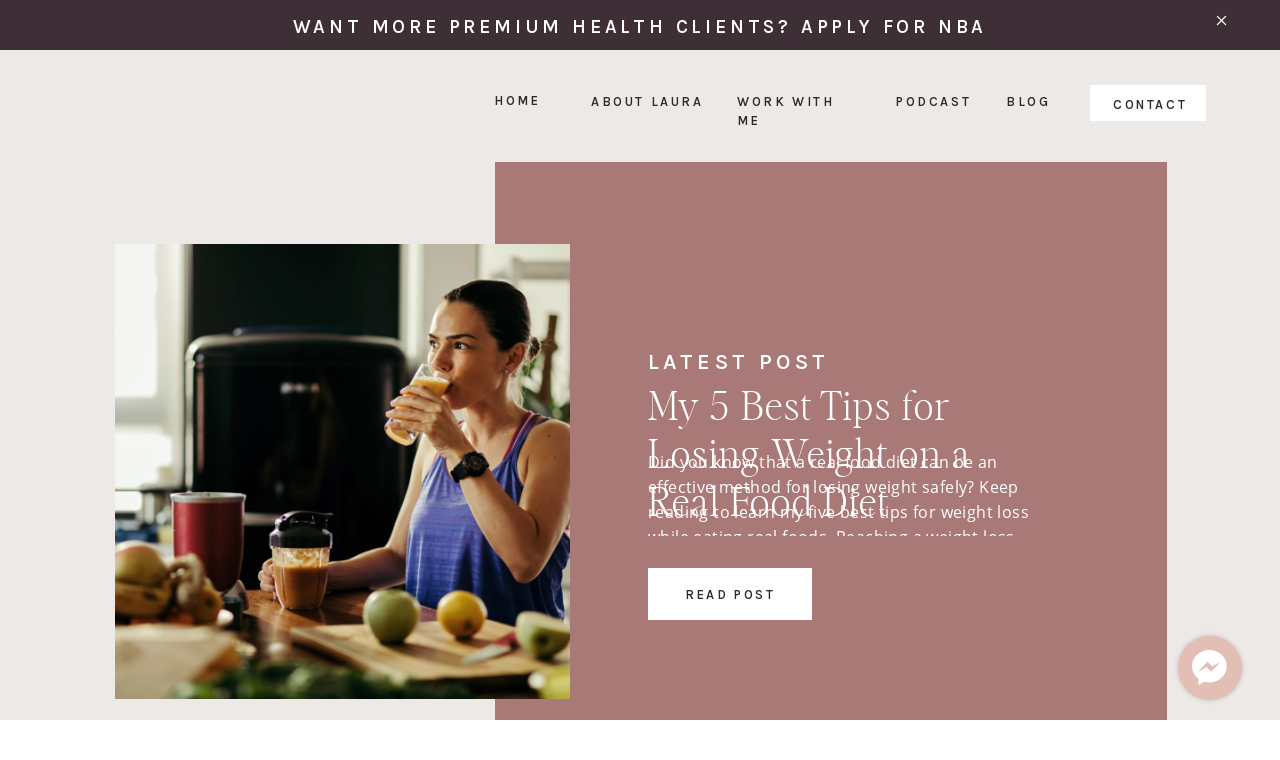

--- FILE ---
content_type: text/html; charset=UTF-8
request_url: https://lauraschoenfeldrd.com/tag/get-in-shape/
body_size: 32274
content:
<!DOCTYPE html>
<html lang="en-US" id="html" class="d">
<head>
<link rel="stylesheet" type="text/css" href="//lib.showit.co/engine/2.6.4/showit.css" />
<meta name='robots' content='index, follow, max-image-preview:large, max-snippet:-1, max-video-preview:-1' />

	<!-- This site is optimized with the Yoast SEO Premium plugin v26.6 (Yoast SEO v26.7) - https://yoast.com/wordpress/plugins/seo/ -->
	<title>get in shape Archives &#8226; Laura Schoenfeld</title>
	<link rel="canonical" href="https://lauraschoenfeldrd.com/tag/get-in-shape/" />
	<meta property="og:locale" content="en_US" />
	<meta property="og:type" content="article" />
	<meta property="og:title" content="get in shape Archives" />
	<meta property="og:url" content="https://lauraschoenfeldrd.com/tag/get-in-shape/" />
	<meta property="og:site_name" content="Laura Schoenfeld" />
	<meta name="twitter:card" content="summary_large_image" />
	<meta name="twitter:site" content="@lschoenfeldrd" />
	<script type="application/ld+json" class="yoast-schema-graph">{"@context":"https://schema.org","@graph":[{"@type":"CollectionPage","@id":"https://lauraschoenfeldrd.com/tag/get-in-shape/","url":"https://lauraschoenfeldrd.com/tag/get-in-shape/","name":"get in shape Archives &#8226; Laura Schoenfeld","isPartOf":{"@id":"https://lauraschoenfeldrd.com/#website"},"primaryImageOfPage":{"@id":"https://lauraschoenfeldrd.com/tag/get-in-shape/#primaryimage"},"image":{"@id":"https://lauraschoenfeldrd.com/tag/get-in-shape/#primaryimage"},"thumbnailUrl":"https://lauraschoenfeldrd.com/wp-content/uploads/2014/03/iStock-1161289630-scaled.jpg","breadcrumb":{"@id":"https://lauraschoenfeldrd.com/tag/get-in-shape/#breadcrumb"},"inLanguage":"en-US"},{"@type":"ImageObject","inLanguage":"en-US","@id":"https://lauraschoenfeldrd.com/tag/get-in-shape/#primaryimage","url":"https://lauraschoenfeldrd.com/wp-content/uploads/2014/03/iStock-1161289630-scaled.jpg","contentUrl":"https://lauraschoenfeldrd.com/wp-content/uploads/2014/03/iStock-1161289630-scaled.jpg","width":2560,"height":1707,"caption":"losing weight real food diet"},{"@type":"BreadcrumbList","@id":"https://lauraschoenfeldrd.com/tag/get-in-shape/#breadcrumb","itemListElement":[{"@type":"ListItem","position":1,"name":"Home","item":"https://lauraschoenfeldrd.com/"},{"@type":"ListItem","position":2,"name":"get in shape"}]},{"@type":"WebSite","@id":"https://lauraschoenfeldrd.com/#website","url":"https://lauraschoenfeldrd.com/","name":"Laura Schoenfeld Coaching","description":"Build a Life and Business That Nourishes You","publisher":{"@id":"https://lauraschoenfeldrd.com/#/schema/person/2ae2f27705a4398bbc85b2519b882f70"},"potentialAction":[{"@type":"SearchAction","target":{"@type":"EntryPoint","urlTemplate":"https://lauraschoenfeldrd.com/?s={search_term_string}"},"query-input":{"@type":"PropertyValueSpecification","valueRequired":true,"valueName":"search_term_string"}}],"inLanguage":"en-US"},{"@type":["Person","Organization"],"@id":"https://lauraschoenfeldrd.com/#/schema/person/2ae2f27705a4398bbc85b2519b882f70","name":"Laura","image":{"@type":"ImageObject","inLanguage":"en-US","@id":"https://lauraschoenfeldrd.com/#/schema/person/image/","url":"https://lauraschoenfeldrd.com/wp-content/uploads/2021/04/DSC_6130-scaled.jpg","contentUrl":"https://lauraschoenfeldrd.com/wp-content/uploads/2021/04/DSC_6130-scaled.jpg","width":1920,"height":2560,"caption":"Laura"},"logo":{"@id":"https://lauraschoenfeldrd.com/#/schema/person/image/"},"description":"Laura Schoenfeld, a Registered Dietitian with a Master’s degree in Public Health, is an esteemed business coach who specializes in helping health and wellness entrepreneurs create scalable online businesses. Her passion for integrative nutrition and women’s health, combined with her entrepreneurial acumen, has enabled her to run her own multi-six-figure consulting business successfully for over a decade. Since 2019, she has been leveraging her extensive experience and knowledge to mentor other business owners. She takes great pride in her diverse client list of over 500 virtual entrepreneurs, whom she has supported in launching, growing, and scaling their own successful online businesses. Laura’s approach stands out due to her commitment to assisting entrepreneurs in creating and managing sustainable, scalable signature programs. Her methodology, especially for creating high-ticket group programs, promotes not only financial abundance and operational efficiency in her clients’ online businesses but also supports their personal well-being while amplifying the impact on their clients’ health. Laura advocates a balanced business strategy that encompasses the entrepreneur as a whole, not just their financial performance. Through her teaching, coaching, and mentoring, she empowers her clients to step into the CEO role and create an online business that nourishes their offline life.","sameAs":["https://www.facebook.com/lauraschoenfeldrd","https://www.instagram.com/lauraschoenfeldrd/","https://www.linkedin.com/in/lauraschoenfeld/","https://www.youtube.com/@lauraschoenfeld"]}]}</script>
	<!-- / Yoast SEO Premium plugin. -->


<link rel="alternate" type="application/rss+xml" title="Laura Schoenfeld &raquo; Feed" href="https://lauraschoenfeldrd.com/feed/" />
<link rel="alternate" type="application/rss+xml" title="Laura Schoenfeld &raquo; Comments Feed" href="https://lauraschoenfeldrd.com/comments/feed/" />
<link rel="alternate" type="application/rss+xml" title="Laura Schoenfeld &raquo; get in shape Tag Feed" href="https://lauraschoenfeldrd.com/tag/get-in-shape/feed/" />
<script data-cfasync="false" data-wpfc-render="false">
		(function () {
			window.dataLayer = window.dataLayer || [];function gtag(){dataLayer.push(arguments);}
			
			let preferences = {
				marketing: 0,
				statistics: 0,
			}
			
			// Get preferences directly from cookie
			const value = `; ` + document.cookie;
			const parts = value.split(`; wpconsent_preferences=`);
			if (parts.length === 2) {
				try {
					preferences = JSON.parse(parts.pop().split(';').shift());
				} catch (e) {
					console.error('Error parsing WPConsent preferences:', e);
				}
			}
			
			gtag('consent', 'default', {
				'ad_storage': preferences.marketing ? 'granted' : 'denied',
				'analytics_storage': preferences.statistics ? 'granted' : 'denied',
				'ad_user_data': preferences.marketing ? 'granted' : 'denied',
				'ad_personalization': preferences.marketing ? 'granted' : 'denied',
				'security_storage': 'granted',
				'functionality_storage': 'granted'
			});
		})();
	</script><script type="text/javascript">
/* <![CDATA[ */
window._wpemojiSettings = {"baseUrl":"https:\/\/s.w.org\/images\/core\/emoji\/16.0.1\/72x72\/","ext":".png","svgUrl":"https:\/\/s.w.org\/images\/core\/emoji\/16.0.1\/svg\/","svgExt":".svg","source":{"concatemoji":"https:\/\/lauraschoenfeldrd.com\/wp-includes\/js\/wp-emoji-release.min.js?ver=6.8.3"}};
/*! This file is auto-generated */
!function(s,n){var o,i,e;function c(e){try{var t={supportTests:e,timestamp:(new Date).valueOf()};sessionStorage.setItem(o,JSON.stringify(t))}catch(e){}}function p(e,t,n){e.clearRect(0,0,e.canvas.width,e.canvas.height),e.fillText(t,0,0);var t=new Uint32Array(e.getImageData(0,0,e.canvas.width,e.canvas.height).data),a=(e.clearRect(0,0,e.canvas.width,e.canvas.height),e.fillText(n,0,0),new Uint32Array(e.getImageData(0,0,e.canvas.width,e.canvas.height).data));return t.every(function(e,t){return e===a[t]})}function u(e,t){e.clearRect(0,0,e.canvas.width,e.canvas.height),e.fillText(t,0,0);for(var n=e.getImageData(16,16,1,1),a=0;a<n.data.length;a++)if(0!==n.data[a])return!1;return!0}function f(e,t,n,a){switch(t){case"flag":return n(e,"\ud83c\udff3\ufe0f\u200d\u26a7\ufe0f","\ud83c\udff3\ufe0f\u200b\u26a7\ufe0f")?!1:!n(e,"\ud83c\udde8\ud83c\uddf6","\ud83c\udde8\u200b\ud83c\uddf6")&&!n(e,"\ud83c\udff4\udb40\udc67\udb40\udc62\udb40\udc65\udb40\udc6e\udb40\udc67\udb40\udc7f","\ud83c\udff4\u200b\udb40\udc67\u200b\udb40\udc62\u200b\udb40\udc65\u200b\udb40\udc6e\u200b\udb40\udc67\u200b\udb40\udc7f");case"emoji":return!a(e,"\ud83e\udedf")}return!1}function g(e,t,n,a){var r="undefined"!=typeof WorkerGlobalScope&&self instanceof WorkerGlobalScope?new OffscreenCanvas(300,150):s.createElement("canvas"),o=r.getContext("2d",{willReadFrequently:!0}),i=(o.textBaseline="top",o.font="600 32px Arial",{});return e.forEach(function(e){i[e]=t(o,e,n,a)}),i}function t(e){var t=s.createElement("script");t.src=e,t.defer=!0,s.head.appendChild(t)}"undefined"!=typeof Promise&&(o="wpEmojiSettingsSupports",i=["flag","emoji"],n.supports={everything:!0,everythingExceptFlag:!0},e=new Promise(function(e){s.addEventListener("DOMContentLoaded",e,{once:!0})}),new Promise(function(t){var n=function(){try{var e=JSON.parse(sessionStorage.getItem(o));if("object"==typeof e&&"number"==typeof e.timestamp&&(new Date).valueOf()<e.timestamp+604800&&"object"==typeof e.supportTests)return e.supportTests}catch(e){}return null}();if(!n){if("undefined"!=typeof Worker&&"undefined"!=typeof OffscreenCanvas&&"undefined"!=typeof URL&&URL.createObjectURL&&"undefined"!=typeof Blob)try{var e="postMessage("+g.toString()+"("+[JSON.stringify(i),f.toString(),p.toString(),u.toString()].join(",")+"));",a=new Blob([e],{type:"text/javascript"}),r=new Worker(URL.createObjectURL(a),{name:"wpTestEmojiSupports"});return void(r.onmessage=function(e){c(n=e.data),r.terminate(),t(n)})}catch(e){}c(n=g(i,f,p,u))}t(n)}).then(function(e){for(var t in e)n.supports[t]=e[t],n.supports.everything=n.supports.everything&&n.supports[t],"flag"!==t&&(n.supports.everythingExceptFlag=n.supports.everythingExceptFlag&&n.supports[t]);n.supports.everythingExceptFlag=n.supports.everythingExceptFlag&&!n.supports.flag,n.DOMReady=!1,n.readyCallback=function(){n.DOMReady=!0}}).then(function(){return e}).then(function(){var e;n.supports.everything||(n.readyCallback(),(e=n.source||{}).concatemoji?t(e.concatemoji):e.wpemoji&&e.twemoji&&(t(e.twemoji),t(e.wpemoji)))}))}((window,document),window._wpemojiSettings);
/* ]]> */
</script>
<style id='wp-emoji-styles-inline-css' type='text/css'>

	img.wp-smiley, img.emoji {
		display: inline !important;
		border: none !important;
		box-shadow: none !important;
		height: 1em !important;
		width: 1em !important;
		margin: 0 0.07em !important;
		vertical-align: -0.1em !important;
		background: none !important;
		padding: 0 !important;
	}
</style>
<link rel='stylesheet' id='wp-block-library-css' href='https://lauraschoenfeldrd.com/wp-includes/css/dist/block-library/style.min.css?ver=6.8.3' type='text/css' media='all' />
<style id='classic-theme-styles-inline-css' type='text/css'>
/*! This file is auto-generated */
.wp-block-button__link{color:#fff;background-color:#32373c;border-radius:9999px;box-shadow:none;text-decoration:none;padding:calc(.667em + 2px) calc(1.333em + 2px);font-size:1.125em}.wp-block-file__button{background:#32373c;color:#fff;text-decoration:none}
</style>
<link rel='stylesheet' id='activecampaign-form-block-css' href='https://lauraschoenfeldrd.com/wp-content/plugins/activecampaign-subscription-forms/activecampaign-form-block/build/style-index.css?ver=1763138798' type='text/css' media='all' />
<style id='global-styles-inline-css' type='text/css'>
:root{--wp--preset--aspect-ratio--square: 1;--wp--preset--aspect-ratio--4-3: 4/3;--wp--preset--aspect-ratio--3-4: 3/4;--wp--preset--aspect-ratio--3-2: 3/2;--wp--preset--aspect-ratio--2-3: 2/3;--wp--preset--aspect-ratio--16-9: 16/9;--wp--preset--aspect-ratio--9-16: 9/16;--wp--preset--color--black: #000000;--wp--preset--color--cyan-bluish-gray: #abb8c3;--wp--preset--color--white: #ffffff;--wp--preset--color--pale-pink: #f78da7;--wp--preset--color--vivid-red: #cf2e2e;--wp--preset--color--luminous-vivid-orange: #ff6900;--wp--preset--color--luminous-vivid-amber: #fcb900;--wp--preset--color--light-green-cyan: #7bdcb5;--wp--preset--color--vivid-green-cyan: #00d084;--wp--preset--color--pale-cyan-blue: #8ed1fc;--wp--preset--color--vivid-cyan-blue: #0693e3;--wp--preset--color--vivid-purple: #9b51e0;--wp--preset--gradient--vivid-cyan-blue-to-vivid-purple: linear-gradient(135deg,rgba(6,147,227,1) 0%,rgb(155,81,224) 100%);--wp--preset--gradient--light-green-cyan-to-vivid-green-cyan: linear-gradient(135deg,rgb(122,220,180) 0%,rgb(0,208,130) 100%);--wp--preset--gradient--luminous-vivid-amber-to-luminous-vivid-orange: linear-gradient(135deg,rgba(252,185,0,1) 0%,rgba(255,105,0,1) 100%);--wp--preset--gradient--luminous-vivid-orange-to-vivid-red: linear-gradient(135deg,rgba(255,105,0,1) 0%,rgb(207,46,46) 100%);--wp--preset--gradient--very-light-gray-to-cyan-bluish-gray: linear-gradient(135deg,rgb(238,238,238) 0%,rgb(169,184,195) 100%);--wp--preset--gradient--cool-to-warm-spectrum: linear-gradient(135deg,rgb(74,234,220) 0%,rgb(151,120,209) 20%,rgb(207,42,186) 40%,rgb(238,44,130) 60%,rgb(251,105,98) 80%,rgb(254,248,76) 100%);--wp--preset--gradient--blush-light-purple: linear-gradient(135deg,rgb(255,206,236) 0%,rgb(152,150,240) 100%);--wp--preset--gradient--blush-bordeaux: linear-gradient(135deg,rgb(254,205,165) 0%,rgb(254,45,45) 50%,rgb(107,0,62) 100%);--wp--preset--gradient--luminous-dusk: linear-gradient(135deg,rgb(255,203,112) 0%,rgb(199,81,192) 50%,rgb(65,88,208) 100%);--wp--preset--gradient--pale-ocean: linear-gradient(135deg,rgb(255,245,203) 0%,rgb(182,227,212) 50%,rgb(51,167,181) 100%);--wp--preset--gradient--electric-grass: linear-gradient(135deg,rgb(202,248,128) 0%,rgb(113,206,126) 100%);--wp--preset--gradient--midnight: linear-gradient(135deg,rgb(2,3,129) 0%,rgb(40,116,252) 100%);--wp--preset--font-size--small: 13px;--wp--preset--font-size--medium: 20px;--wp--preset--font-size--large: 36px;--wp--preset--font-size--x-large: 42px;--wp--preset--spacing--20: 0.44rem;--wp--preset--spacing--30: 0.67rem;--wp--preset--spacing--40: 1rem;--wp--preset--spacing--50: 1.5rem;--wp--preset--spacing--60: 2.25rem;--wp--preset--spacing--70: 3.38rem;--wp--preset--spacing--80: 5.06rem;--wp--preset--shadow--natural: 6px 6px 9px rgba(0, 0, 0, 0.2);--wp--preset--shadow--deep: 12px 12px 50px rgba(0, 0, 0, 0.4);--wp--preset--shadow--sharp: 6px 6px 0px rgba(0, 0, 0, 0.2);--wp--preset--shadow--outlined: 6px 6px 0px -3px rgba(255, 255, 255, 1), 6px 6px rgba(0, 0, 0, 1);--wp--preset--shadow--crisp: 6px 6px 0px rgba(0, 0, 0, 1);}:where(.is-layout-flex){gap: 0.5em;}:where(.is-layout-grid){gap: 0.5em;}body .is-layout-flex{display: flex;}.is-layout-flex{flex-wrap: wrap;align-items: center;}.is-layout-flex > :is(*, div){margin: 0;}body .is-layout-grid{display: grid;}.is-layout-grid > :is(*, div){margin: 0;}:where(.wp-block-columns.is-layout-flex){gap: 2em;}:where(.wp-block-columns.is-layout-grid){gap: 2em;}:where(.wp-block-post-template.is-layout-flex){gap: 1.25em;}:where(.wp-block-post-template.is-layout-grid){gap: 1.25em;}.has-black-color{color: var(--wp--preset--color--black) !important;}.has-cyan-bluish-gray-color{color: var(--wp--preset--color--cyan-bluish-gray) !important;}.has-white-color{color: var(--wp--preset--color--white) !important;}.has-pale-pink-color{color: var(--wp--preset--color--pale-pink) !important;}.has-vivid-red-color{color: var(--wp--preset--color--vivid-red) !important;}.has-luminous-vivid-orange-color{color: var(--wp--preset--color--luminous-vivid-orange) !important;}.has-luminous-vivid-amber-color{color: var(--wp--preset--color--luminous-vivid-amber) !important;}.has-light-green-cyan-color{color: var(--wp--preset--color--light-green-cyan) !important;}.has-vivid-green-cyan-color{color: var(--wp--preset--color--vivid-green-cyan) !important;}.has-pale-cyan-blue-color{color: var(--wp--preset--color--pale-cyan-blue) !important;}.has-vivid-cyan-blue-color{color: var(--wp--preset--color--vivid-cyan-blue) !important;}.has-vivid-purple-color{color: var(--wp--preset--color--vivid-purple) !important;}.has-black-background-color{background-color: var(--wp--preset--color--black) !important;}.has-cyan-bluish-gray-background-color{background-color: var(--wp--preset--color--cyan-bluish-gray) !important;}.has-white-background-color{background-color: var(--wp--preset--color--white) !important;}.has-pale-pink-background-color{background-color: var(--wp--preset--color--pale-pink) !important;}.has-vivid-red-background-color{background-color: var(--wp--preset--color--vivid-red) !important;}.has-luminous-vivid-orange-background-color{background-color: var(--wp--preset--color--luminous-vivid-orange) !important;}.has-luminous-vivid-amber-background-color{background-color: var(--wp--preset--color--luminous-vivid-amber) !important;}.has-light-green-cyan-background-color{background-color: var(--wp--preset--color--light-green-cyan) !important;}.has-vivid-green-cyan-background-color{background-color: var(--wp--preset--color--vivid-green-cyan) !important;}.has-pale-cyan-blue-background-color{background-color: var(--wp--preset--color--pale-cyan-blue) !important;}.has-vivid-cyan-blue-background-color{background-color: var(--wp--preset--color--vivid-cyan-blue) !important;}.has-vivid-purple-background-color{background-color: var(--wp--preset--color--vivid-purple) !important;}.has-black-border-color{border-color: var(--wp--preset--color--black) !important;}.has-cyan-bluish-gray-border-color{border-color: var(--wp--preset--color--cyan-bluish-gray) !important;}.has-white-border-color{border-color: var(--wp--preset--color--white) !important;}.has-pale-pink-border-color{border-color: var(--wp--preset--color--pale-pink) !important;}.has-vivid-red-border-color{border-color: var(--wp--preset--color--vivid-red) !important;}.has-luminous-vivid-orange-border-color{border-color: var(--wp--preset--color--luminous-vivid-orange) !important;}.has-luminous-vivid-amber-border-color{border-color: var(--wp--preset--color--luminous-vivid-amber) !important;}.has-light-green-cyan-border-color{border-color: var(--wp--preset--color--light-green-cyan) !important;}.has-vivid-green-cyan-border-color{border-color: var(--wp--preset--color--vivid-green-cyan) !important;}.has-pale-cyan-blue-border-color{border-color: var(--wp--preset--color--pale-cyan-blue) !important;}.has-vivid-cyan-blue-border-color{border-color: var(--wp--preset--color--vivid-cyan-blue) !important;}.has-vivid-purple-border-color{border-color: var(--wp--preset--color--vivid-purple) !important;}.has-vivid-cyan-blue-to-vivid-purple-gradient-background{background: var(--wp--preset--gradient--vivid-cyan-blue-to-vivid-purple) !important;}.has-light-green-cyan-to-vivid-green-cyan-gradient-background{background: var(--wp--preset--gradient--light-green-cyan-to-vivid-green-cyan) !important;}.has-luminous-vivid-amber-to-luminous-vivid-orange-gradient-background{background: var(--wp--preset--gradient--luminous-vivid-amber-to-luminous-vivid-orange) !important;}.has-luminous-vivid-orange-to-vivid-red-gradient-background{background: var(--wp--preset--gradient--luminous-vivid-orange-to-vivid-red) !important;}.has-very-light-gray-to-cyan-bluish-gray-gradient-background{background: var(--wp--preset--gradient--very-light-gray-to-cyan-bluish-gray) !important;}.has-cool-to-warm-spectrum-gradient-background{background: var(--wp--preset--gradient--cool-to-warm-spectrum) !important;}.has-blush-light-purple-gradient-background{background: var(--wp--preset--gradient--blush-light-purple) !important;}.has-blush-bordeaux-gradient-background{background: var(--wp--preset--gradient--blush-bordeaux) !important;}.has-luminous-dusk-gradient-background{background: var(--wp--preset--gradient--luminous-dusk) !important;}.has-pale-ocean-gradient-background{background: var(--wp--preset--gradient--pale-ocean) !important;}.has-electric-grass-gradient-background{background: var(--wp--preset--gradient--electric-grass) !important;}.has-midnight-gradient-background{background: var(--wp--preset--gradient--midnight) !important;}.has-small-font-size{font-size: var(--wp--preset--font-size--small) !important;}.has-medium-font-size{font-size: var(--wp--preset--font-size--medium) !important;}.has-large-font-size{font-size: var(--wp--preset--font-size--large) !important;}.has-x-large-font-size{font-size: var(--wp--preset--font-size--x-large) !important;}
:where(.wp-block-post-template.is-layout-flex){gap: 1.25em;}:where(.wp-block-post-template.is-layout-grid){gap: 1.25em;}
:where(.wp-block-columns.is-layout-flex){gap: 2em;}:where(.wp-block-columns.is-layout-grid){gap: 2em;}
:root :where(.wp-block-pullquote){font-size: 1.5em;line-height: 1.6;}
</style>
<link rel='stylesheet' id='social-styles-css' href='https://lauraschoenfeldrd.com/wp-content/plugins/ansleyssharebuttons/social-styles.css?ver=2' type='text/css' media='all' />
<link rel='stylesheet' id='wpsm_test_b_bootstrap-front-css' href='https://lauraschoenfeldrd.com/wp-content/plugins/testimonial-builder/assets/css/bootstrap-front.css?ver=6.8.3' type='text/css' media='all' />
<link rel='stylesheet' id='wpsm_test_b_style-1-css' href='https://lauraschoenfeldrd.com/wp-content/plugins/testimonial-builder/assets/css/style-1.css?ver=6.8.3' type='text/css' media='all' />
<link rel='stylesheet' id='wpsm_test_b_style-2-css' href='https://lauraschoenfeldrd.com/wp-content/plugins/testimonial-builder/assets/css/style-2.css?ver=6.8.3' type='text/css' media='all' />
<link rel='stylesheet' id='wpsm_test_b_owl_carousel_min_css-css' href='https://lauraschoenfeldrd.com/wp-content/plugins/testimonial-builder/assets/css/owl.carousel.min.css?ver=6.8.3' type='text/css' media='all' />
<link rel='stylesheet' id='spam-master-css' href='https://lauraschoenfeldrd.com/wp-content/plugins/spam-master/css/spam-master.css?ver=7.7.1' type='text/css' media='all' />
<link rel="preload" class="mv-grow-style" href="https://lauraschoenfeldrd.com/wp-content/plugins/social-pug/assets/dist/style-frontend-pro.css?ver=2.26.2" as="style"><noscript><link rel='stylesheet' id='dpsp-frontend-style-pro-css' href='https://lauraschoenfeldrd.com/wp-content/plugins/social-pug/assets/dist/style-frontend-pro.css?ver=2.26.2' type='text/css' media='all' />
</noscript><style id='dpsp-frontend-style-pro-inline-css' type='text/css'>

				@media screen and ( max-width : 720px ) {
					.dpsp-content-wrapper.dpsp-hide-on-mobile,
					.dpsp-share-text.dpsp-hide-on-mobile {
						display: none;
					}
					.dpsp-has-spacing .dpsp-networks-btns-wrapper li {
						margin:0 2% 10px 0;
					}
					.dpsp-network-btn.dpsp-has-label:not(.dpsp-has-count) {
						max-height: 40px;
						padding: 0;
						justify-content: center;
					}
					.dpsp-content-wrapper.dpsp-size-small .dpsp-network-btn.dpsp-has-label:not(.dpsp-has-count){
						max-height: 32px;
					}
					.dpsp-content-wrapper.dpsp-size-large .dpsp-network-btn.dpsp-has-label:not(.dpsp-has-count){
						max-height: 46px;
					}
				}
			
			@media screen and ( max-width : 720px ) {
				aside#dpsp-floating-sidebar.dpsp-hide-on-mobile.opened {
					display: none;
				}
			}
			
							.dpsp-button-style-5 .dpsp-networks-btns-sidebar.dpsp-networks-btns-wrapper .dpsp-network-btn .dpsp-network-icon,
							.dpsp-button-style-5 .dpsp-networks-btns-sidebar.dpsp-networks-btns-wrapper .dpsp-network-btn:not(:hover):not(:active) {
								--customNetworkColor: #000000;
								--customNetworkHoverColor: #d2745a;
								border-color: #000000;
								color: #000000;
							}
							.dpsp-button-style-5 .dpsp-networks-btns-sidebar.dpsp-networks-btns-wrapper .dpsp-network-btn  .dpsp-network-icon  .dpsp-network-icon-inner > svg {
								fill: #000000;
							}
						
							.dpsp-button-style-5 .dpsp-networks-btns-sidebar.dpsp-networks-btns-wrapper .dpsp-network-btn:hover,
							.dpsp-button-style-5 .dpsp-networks-btns-sidebar.dpsp-networks-btns-wrapper .dpsp-network-btn:focus {
								border-color: #d2745a;
								background: #d2745a;
							}
						.dpsp-networks-btns-wrapper.dpsp-networks-btns-sidebar .dpsp-network-btn {--networkHover: rgba(210, 116, 90, 0.4); --networkAccent: rgba(210, 116, 90, 1);}
			@media screen and ( max-width : 720px ) {
				aside#dpsp-floating-sidebar.dpsp-hide-on-mobile.opened {
					display: none;
				}
			}
			
							.dpsp-button-style-5 .dpsp-networks-btns-sidebar.dpsp-networks-btns-wrapper .dpsp-network-btn .dpsp-network-icon,
							.dpsp-button-style-5 .dpsp-networks-btns-sidebar.dpsp-networks-btns-wrapper .dpsp-network-btn:not(:hover):not(:active) {
								--customNetworkColor: #000000;
								--customNetworkHoverColor: #d2745a;
								border-color: #000000;
								color: #000000;
							}
							.dpsp-button-style-5 .dpsp-networks-btns-sidebar.dpsp-networks-btns-wrapper .dpsp-network-btn  .dpsp-network-icon  .dpsp-network-icon-inner > svg {
								fill: #000000;
							}
						
							.dpsp-button-style-5 .dpsp-networks-btns-sidebar.dpsp-networks-btns-wrapper .dpsp-network-btn:hover,
							.dpsp-button-style-5 .dpsp-networks-btns-sidebar.dpsp-networks-btns-wrapper .dpsp-network-btn:focus {
								border-color: #d2745a;
								background: #d2745a;
							}
						.dpsp-networks-btns-wrapper.dpsp-networks-btns-sidebar .dpsp-network-btn {--networkHover: rgba(210, 116, 90, 0.4); --networkAccent: rgba(210, 116, 90, 1);}
</style>
<link rel='stylesheet' id='arve-css' href='https://lauraschoenfeldrd.com/wp-content/plugins/advanced-responsive-video-embedder/build/main.css?ver=10.8.2' type='text/css' media='all' />
<link rel='stylesheet' id='pub-style-css' href='https://lauraschoenfeldrd.com/wp-content/themes/showit/pubs/ft2gvlwur0osrqv6igafdw/20260104193441S4qn4mb/assets/pub.css?ver=1767555335' type='text/css' media='all' />
<link rel='stylesheet' id='font-awesome-css' href='https://lauraschoenfeldrd.com/wp-content/plugins/wp-affiliate-disclosure/assets/css/font-awesome.min.css?ver=4.7.0' type='text/css' media='all' />
<link rel='stylesheet' id='wp-affiliate-disclosure-css' href='https://lauraschoenfeldrd.com/wp-content/plugins/wp-affiliate-disclosure/assets/css/core.css?ver=1.2.10' type='text/css' media='all' />
<script type="text/javascript" src="https://lauraschoenfeldrd.com/wp-content/plugins/ansleyssharebuttons/social-share.js?ver=6.8.3" id="social-js-js"></script>
<script type="text/javascript" src="https://lauraschoenfeldrd.com/wp-content/plugins/related-posts-thumbnails/assets/js/front.min.js?ver=4.3.1" id="rpt_front_style-js"></script>
<script type="text/javascript" src="https://lauraschoenfeldrd.com/wp-includes/js/jquery/jquery.min.js?ver=3.7.1" id="jquery-core-js"></script>
<script type="text/javascript" id="jquery-core-js-after">
/* <![CDATA[ */
$ = jQuery;
/* ]]> */
</script>
<script type="text/javascript" src="https://lauraschoenfeldrd.com/wp-includes/js/jquery/jquery-migrate.min.js?ver=3.4.1" id="jquery-migrate-js"></script>
<script type="text/javascript" src="https://lauraschoenfeldrd.com/wp-content/plugins/related-posts-thumbnails/assets/js/lazy-load.js?ver=4.3.1" id="rpt-lazy-load-js"></script>
<script type="text/javascript" src="https://lauraschoenfeldrd.com/wp-content/plugins/testimonial-builder/assets/js/owl.carousel.min.js?ver=1" id="wpsm_test_b_owl.carousel.min.js-js"></script>
<script type="text/javascript" src="https://lauraschoenfeldrd.com/wp-content/themes/showit/pubs/ft2gvlwur0osrqv6igafdw/20260104193441S4qn4mb/assets/pub.js?ver=1767555335" id="pub-script-js"></script>
<link rel="https://api.w.org/" href="https://lauraschoenfeldrd.com/wp-json/" /><link rel="alternate" title="JSON" type="application/json" href="https://lauraschoenfeldrd.com/wp-json/wp/v2/tags/271" /><link rel="EditURI" type="application/rsd+xml" title="RSD" href="https://lauraschoenfeldrd.com/xmlrpc.php?rsd" />
<script async src="//static.zotabox.com/c/1/c1e153e91a771b6c651351e46e2fe58a/widgets.js"></script><!-- Facebook Pixel Code -->
<script type="text/plain" data-wpconsent-name="facebook-pixel" data-wpconsent-category="marketing">
  !function(f,b,e,v,n,t,s)
  {if(f.fbq)return;n=f.fbq=function(){n.callMethod?
  n.callMethod.apply(n,arguments):n.queue.push(arguments)};
  if(!f._fbq)f._fbq=n;n.push=n;n.loaded=!0;n.version='2.0';
  n.queue=[];t=b.createElement(e);t.async=!0;
  t.src=v;s=b.getElementsByTagName(e)[0];
  s.parentNode.insertBefore(t,s)}(window, document,'script',
  'https://connect.facebook.net/en_US/fbevents.js');
  fbq('init', '605274463195627');
  fbq('track', 'PageView');
</script>
<noscript><img height="1" width="1" style="display:none"
  src="https://www.facebook.com/tr?id=605274463195627&ev=PageView&noscript=1"
/></noscript>
<!-- End Facebook Pixel Code -->
<meta name="p:domain_verify" content="fbb347e631adc75d45d56b665143f448"/>
<meta name="google-site-verification" content="Ro1O1T7ZdFdPJiSElIG0EYUGTMT5RRsc2UWYM4b1YiQ" />

<script>
  (function () {
    var s = document.createElement('script');
    s.type = 'text/javascript';
    s.async = true;
    s.src = 'https://app.termly.io/embed.min.js';
    s.id = '6f9a9ebf-69c7-4df9-94cd-e1ddc9df11e6';
    s.setAttribute("data-name", "termly-embed-banner");
    var x = document.getElementsByTagName('script')[0];
    x.parentNode.insertBefore(s, x);
  })();
</script>
<meta name="facebook-domain-verification" content="7grky17kkyfcld5tt056m5gyc8gmp2" />        <style>
            #related_posts_thumbnails li {
                border-right: 1px solid #DDDDDD;
                background-color: #FFFFFF            }

            #related_posts_thumbnails li:hover {
                background-color: #EEEEEF;
            }

            .relpost_content {
                font-size: 14px;
                color: #333333;
            }

            .relpost-block-single {
                background-color: #FFFFFF;
                border-right: 1px solid #DDDDDD;
                border-left: 1px solid #DDDDDD;
                margin-right: -1px;
            }

            .relpost-block-single:hover {
                background-color: #EEEEEF;
            }
        </style>

        <meta name="generator" content="Spam Master 7.7.1 - Real-time Protection With Firewall Security at spammaster.org." /><meta name="hubbub-info" description="Hubbub Pro 2.26.2"><link rel="icon" href="https://lauraschoenfeldrd.com/wp-content/uploads/2025/05/cropped-L-1-32x32.png" sizes="32x32" />
<link rel="icon" href="https://lauraschoenfeldrd.com/wp-content/uploads/2025/05/cropped-L-1-192x192.png" sizes="192x192" />
<link rel="apple-touch-icon" href="https://lauraschoenfeldrd.com/wp-content/uploads/2025/05/cropped-L-1-180x180.png" />
<meta name="msapplication-TileImage" content="https://lauraschoenfeldrd.com/wp-content/uploads/2025/05/cropped-L-1-270x270.png" />

<meta charset="UTF-8" />
<meta name="viewport" content="width=device-width, initial-scale=1" />
<link rel="icon" type="image/png" href="//static.showit.co/200/hZjb-1c17Lc7rilsQkkSbw/123753/l_1.png" />
<link rel="preconnect" href="https://static.showit.co" />

<link rel="preconnect" href="https://fonts.googleapis.com">
<link rel="preconnect" href="https://fonts.gstatic.com" crossorigin>
<link href="https://fonts.googleapis.com/css?family=Karla:600|Open+Sans:regular|Lato:regular|Karla:300|Karla:regular" rel="stylesheet" type="text/css"/>
<style>
@font-face{font-family:Editors Note Extra Light;src:url('//static.showit.co/file/Y-weyh35uO_dkRTwP8-CgQ/123753/editorsnote-extralight-webfont.woff');}
@font-face{font-family:The Impressionist;src:url('//static.showit.co/file/vjX6gabQTQ6R1Bqex1xLBw/shared/theimpressionist.woff');}
@font-face{font-family:Columbia Light;src:url('//static.showit.co/file/EZaRcjmrS7-Lsfv51VKkIw/123753/softmaker_-_columbiaserial-light-webfont.woff');}
@font-face{font-family:TT Norms Reg;src:url('//static.showit.co/file/MWeayb-hTEqqp01rkhSLPg/123753/tt_norms_regular-webfont.woff');}
</style>
<script id="init_data" type="application/json">
{"mobile":{"w":320},"desktop":{"w":1200,"defaultTrIn":{"type":"fade"},"defaultTrOut":{"type":"fade"},"bgFillType":"color","bgColor":"#ffffff"},"sid":"ft2gvlwur0osrqv6igafdw","break":768,"assetURL":"//static.showit.co","contactFormId":"123753/246714","cfAction":"aHR0cHM6Ly9jbGllbnRzZXJ2aWNlLnNob3dpdC5jby9jb250YWN0Zm9ybQ==","sgAction":"aHR0cHM6Ly9jbGllbnRzZXJ2aWNlLnNob3dpdC5jby9zb2NpYWxncmlk","blockData":[{"slug":"mobile-menu","visible":"m","states":[],"d":{"h":85,"w":1200,"locking":{"offset":0},"bgFillType":"color","bgColor":"colors-7","bgMediaType":"none"},"m":{"h":320,"w":320,"locking":{"side":"t","offset":0},"stateTrIn":{"type":"fade","duration":0.2},"stateTrOut":{"type":"fade","duration":0.2},"bgFillType":"color","bgColor":"colors-7","bgMediaType":"none"}},{"slug":"screamer-banner","visible":"a","states":[],"d":{"h":50,"w":1200,"bgFillType":"color","bgColor":"#3e2f36:100","bgMediaType":"none"},"m":{"h":45,"w":320,"bgFillType":"color","bgColor":"#3e2f36:100","bgMediaType":"none"}},{"slug":"main-menu","visible":"d","states":[],"d":{"h":106,"w":1200,"locking":{"side":"sb"},"bgFillType":"color","bgColor":"colors-5","bgMediaType":"none"},"m":{"h":40,"w":320,"bgFillType":"color","bgColor":"colors-7","bgMediaType":"none"}},{"slug":"mobile-menu-closed","visible":"m","states":[],"d":{"h":222,"w":1200,"locking":{},"bgFillType":"color","bgColor":"colors-7","bgMediaType":"none"},"m":{"h":50,"w":320,"locking":{"side":"st"},"bgFillType":"color","bgColor":"colors-5","bgMediaType":"none"}},{"slug":"latest-posts","visible":"a","states":[],"d":{"h":638,"w":1200,"nature":"dH","stateTrIn":{"type":"fade","duration":1,"direction":"none"},"stateTrOut":{"type":"fade","direction":"none"},"bgFillType":"color","bgColor":"colors-5","bgMediaType":"none"},"m":{"h":717,"w":320,"nature":"dH","stateTrIn":{"type":"fade","duration":1,"direction":"none"},"stateTrOut":{"type":"fade","direction":"none"},"bgFillType":"color","bgColor":"colors-5","bgMediaType":"none"},"wpPostLookup":true},{"slug":"must-reads","visible":"a","states":[{"d":{"bgFillType":"color","bgColor":"#000000:0","bgMediaType":"none"},"m":{"bgFillType":"color","bgColor":"#000000:0","bgMediaType":"none"},"slug":"view-1"},{"d":{"bgFillType":"color","bgColor":"#000000:0","bgMediaType":"none"},"m":{"bgFillType":"color","bgColor":"#000000:0","bgMediaType":"none"},"slug":"view-2"},{"d":{"bgFillType":"color","bgColor":"#000000:0","bgMediaType":"none"},"m":{"bgFillType":"color","bgColor":"#000000:0","bgMediaType":"none"},"slug":"view-3"},{"d":{"bgFillType":"color","bgColor":"#000000:0","bgMediaType":"none"},"m":{"bgFillType":"color","bgColor":"#000000:0","bgMediaType":"none"},"slug":"view-4"}],"d":{"h":700,"w":1200,"stateTrIn":{"type":"fade","duration":1,"direction":"none"},"stateTrOut":{"type":"fade","direction":"none"},"bgFillType":"color","bgColor":"colors-6","bgMediaType":"none"},"m":{"h":2302,"w":320,"nature":"dH","stateTrIn":{"type":"fade","duration":1,"direction":"none"},"stateTrOut":{"type":"fade","direction":"none"},"bgFillType":"color","bgColor":"colors-5","bgMediaType":"none"},"wpPostLookup":true,"stateTrans":[{"d":{"in":{"cl":"fadeIn","d":1,"dl":"0","od":"fadeIn"},"out":{"cl":"fadeOut","d":"0.5","dl":"0","od":"fadeOut"}},"m":{"in":{"cl":"fadeIn","d":"0.5","dl":"0","od":"fadeIn"},"out":{"cl":"fadeOut","d":"0.5","dl":"0","od":"fadeOut"}}},{"d":{"in":{"cl":"fadeIn","d":1,"dl":"0","od":"fadeIn"},"out":{"cl":"fadeOut","d":"0.5","dl":"0","od":"fadeOut"}},"m":{"in":{"cl":"fadeIn","d":"0.5","dl":"0","od":"fadeIn"},"out":{"cl":"fadeOut","d":"0.5","dl":"0","od":"fadeOut"}}},{"d":{"in":{"cl":"fadeIn","d":1,"dl":"0","od":"fadeIn"},"out":{"cl":"fadeOut","d":"0.5","dl":"0","od":"fadeOut"}},"m":{"in":{"cl":"fadeIn","d":"0.5","dl":"0","od":"fadeIn"},"out":{"cl":"fadeOut","d":"0.5","dl":"0","od":"fadeOut"}}},{"d":{"in":{"cl":"fadeIn","d":1,"dl":"0","od":"fadeIn"},"out":{"cl":"fadeOut","d":"0.5","dl":"0","od":"fadeOut"}},"m":{"in":{"cl":"fadeIn","d":"0.5","dl":"0","od":"fadeIn"},"out":{"cl":"fadeOut","d":"0.5","dl":"0","od":"fadeOut"}}}]},{"slug":"welcome","visible":"a","states":[],"d":{"h":411,"w":1200,"stateTrIn":{"type":"fade","duration":1,"direction":"none"},"stateTrOut":{"type":"fade","direction":"none"},"bgFillType":"color","bgColor":"colors-5","bgMediaType":"none"},"m":{"h":425,"w":320,"stateTrIn":{"type":"fade","duration":1,"direction":"none"},"stateTrOut":{"type":"fade","direction":"none"},"bgFillType":"color","bgColor":"colors-5","bgMediaType":"none"}},{"slug":"post-1-invisible-placeholder","visible":"a","states":[],"d":{"h":1,"w":1200,"bgFillType":"color","bgColor":"colors-5","bgMediaType":"none"},"m":{"h":1,"w":320,"bgFillType":"color","bgColor":"colors-5","bgMediaType":"none"}},{"slug":"blog-3-up-post-grid","visible":"a","states":[{"d":{"bgFillType":"color","bgColor":"#000000:0","bgMediaType":"none"},"m":{"bgFillType":"color","bgColor":"#000000:0","bgMediaType":"none"},"slug":"view-1"},{"d":{"bgFillType":"color","bgColor":"#000000:0","bgMediaType":"none"},"m":{"bgFillType":"color","bgColor":"#000000:0","bgMediaType":"none"},"slug":"view-2"},{"d":{"bgFillType":"color","bgColor":"#000000:0","bgMediaType":"none"},"m":{"bgFillType":"color","bgColor":"#000000:0","bgMediaType":"none"},"slug":"view-3"}],"d":{"h":545,"w":1200,"nature":"dH","bgFillType":"color","bgColor":"colors-5","bgMediaType":"none"},"m":{"h":1361,"w":320,"nature":"dH","bgFillType":"color","bgColor":"colors-5","bgMediaType":"none"},"stateTrans":[{},{},{}]},{"slug":"pagination","visible":"a","states":[],"d":{"h":91,"w":1200,"nature":"dH","bgFillType":"color","bgColor":"colors-5","bgMediaType":"none"},"m":{"h":71,"w":320,"nature":"dH","bgFillType":"color","bgColor":"colors-5","bgMediaType":"none"}},{"slug":"featured-posts","visible":"a","states":[{"d":{"bgFillType":"color","bgColor":"#000000:0","bgMediaType":"none"},"m":{"bgFillType":"color","bgColor":"#000000:0","bgMediaType":"none"},"slug":"view-1"}],"d":{"h":894,"w":1200,"nature":"dH","bgFillType":"color","bgColor":"colors-4:50","bgMediaType":"none"},"m":{"h":660,"w":320,"bgFillType":"color","bgColor":"colors-4:50","bgMediaType":"none"},"wpPostLookup":true,"stateTrans":[{}]},{"slug":"top-categories","visible":"a","states":[],"d":{"h":471,"w":1200,"bgFillType":"color","bgColor":"colors-5","bgMediaType":"none"},"m":{"h":1324,"w":320,"bgFillType":"color","bgColor":"colors-5","bgMediaType":"none"}},{"slug":"blog-about","visible":"a","states":[],"d":{"h":971,"w":1200,"bgFillType":"color","bgColor":"colors-5","bgMediaType":"none"},"m":{"h":1300,"w":320,"bgFillType":"color","bgColor":"colors-5","bgMediaType":"none"}},{"slug":"photo-divider","visible":"a","states":[],"d":{"h":559,"w":1200,"bgFillType":"color","bgColor":"#3b3b3b","bgMediaType":"image","bgImage":{"key":"2jqMrU0_T7KToXPLP6zpNQ/123753/laura-schoenfeld-rd-10.jpg","aspect_ratio":1.5,"title":"Laura-Schoenfeld-rd-10","type":"asset"},"bgOpacity":80,"bgPos":"cm","bgScale":"cover","bgScroll":"x"},"m":{"h":397,"w":320,"bgFillType":"color","bgColor":"#3b3b3b","bgMediaType":"image","bgImage":{"key":"ahUm2ifQQHWfcAQ3mIIl3A/shared/screen_shot_2018-10-08_at_6_08_38_am.png","aspect_ratio":1.00267,"title":"Screen Shot 2018-10-08 at 6.08.38 AM","type":"asset"},"bgOpacity":88,"bgPos":"cm","bgScale":"cover","bgScroll":"p"}},{"slug":"blog-freebie","visible":"a","states":[],"d":{"h":590,"w":1200,"bgFillType":"color","bgColor":"colors-4","bgMediaType":"none"},"m":{"h":1000,"w":320,"bgFillType":"color","bgColor":"colors-4","bgMediaType":"none"}},{"slug":"footer","visible":"a","states":[],"d":{"h":820,"w":1200,"bgFillType":"color","bgColor":"colors-7","bgMediaType":"none"},"m":{"h":1050,"w":320,"bgFillType":"color","bgColor":"colors-7","bgMediaType":"none"}}],"elementData":[{"type":"icon","visible":"m","id":"mobile-menu_0","blockId":"mobile-menu","m":{"x":19,"y":248,"w":30,"h":31,"a":0,"lockV":"b"},"d":{"x":151.755,"y":273.459,"w":25.756,"h":26.48,"a":0}},{"type":"icon","visible":"m","id":"mobile-menu_1","blockId":"mobile-menu","m":{"x":74,"y":248,"w":30,"h":31,"a":0,"lockV":"b"},"d":{"x":185.005,"y":271.191,"w":30.006,"h":31.015,"a":0}},{"type":"icon","visible":"m","id":"mobile-menu_2","blockId":"mobile-menu","m":{"x":123,"y":248,"w":31,"h":31,"a":0,"lockV":"b"},"d":{"x":266.648,"y":276.887,"w":23.006,"h":22.007,"a":0}},{"type":"icon","visible":"m","id":"mobile-menu_3","blockId":"mobile-menu","m":{"x":285,"y":18,"w":27,"h":24,"a":0,"lockV":"t"},"d":{"x":550,"y":-28,"w":100,"h":100,"a":0},"pc":[{"type":"hide","block":"mobile-menu"}]},{"type":"simple","visible":"m","id":"mobile-menu_4","blockId":"mobile-menu","m":{"x":0,"y":-2,"w":320,"h":5,"a":0,"lockV":"t"},"d":{"x":360,"y":67,"w":480,"h":88.80000000000001,"a":0}},{"type":"text","visible":"a","id":"mobile-menu_5","blockId":"mobile-menu","m":{"x":16,"y":29,"w":181,"h":29,"a":0},"d":{"x":121,"y":162,"w":955,"h":343,"a":0,"trIn":{"cl":"fadeIn","d":"0.5","dl":"0"}}},{"type":"text","visible":"m","id":"mobile-menu_6","blockId":"mobile-menu","m":{"x":18,"y":93,"w":91,"h":17,"a":0,"lockV":"b"},"d":{"x":655,"y":34,"w":52,"h":26,"a":0,"lockH":"r"},"pc":[{"type":"hide","block":"mobile-menu"}]},{"type":"text","visible":"m","id":"mobile-menu_7","blockId":"mobile-menu","m":{"x":169,"y":93,"w":86,"h":22,"a":0,"lockV":"b"},"d":{"x":1018.6,"y":34,"w":77,"h":26,"a":0,"lockH":"r"},"pc":[{"type":"hide","block":"mobile-menu"}]},{"type":"text","visible":"m","id":"mobile-menu_8","blockId":"mobile-menu","m":{"x":18,"y":142,"w":75,"h":22,"a":0,"lockV":"b"},"d":{"x":735.4,"y":34,"w":57,"h":26,"a":0,"lockH":"r"},"pc":[{"type":"hide","block":"mobile-menu"}]},{"type":"text","visible":"m","id":"mobile-menu_9","blockId":"mobile-menu","m":{"x":18,"y":195,"w":84,"h":22,"a":0,"lockV":"b"},"d":{"x":920.2,"y":34,"w":70,"h":26,"a":0,"lockH":"r"},"pc":[{"type":"hide","block":"mobile-menu"}]},{"type":"text","visible":"m","id":"mobile-menu_10","blockId":"mobile-menu","m":{"x":169,"y":195,"w":111,"h":22,"a":0,"lockV":"b"},"d":{"x":1018.6,"y":34,"w":77,"h":26,"a":0,"lockH":"r"},"pc":[{"type":"hide","block":"mobile-menu"}]},{"type":"text","visible":"m","id":"mobile-menu_11","blockId":"mobile-menu","m":{"x":169,"y":141,"w":60,"h":22,"a":0,"lockV":"b"},"d":{"x":1018.6,"y":34,"w":77,"h":26,"a":0,"lockH":"r"},"pc":[{"type":"hide","block":"mobile-menu"}]},{"type":"text","visible":"a","id":"screamer-banner_0","blockId":"screamer-banner","m":{"x":5,"y":15,"w":277,"h":15,"a":0},"d":{"x":157,"y":13,"w":886,"h":23,"a":0}},{"type":"icon","visible":"a","id":"screamer-banner_1","blockId":"screamer-banner","m":{"x":282,"y":12,"w":24,"h":21,"a":0},"d":{"x":1172,"y":12,"w":19,"h":17,"a":0,"lockH":"r"},"pc":[{"type":"hide","block":"screamer-banner"}]},{"type":"simple","visible":"d","id":"main-menu_0","blockId":"main-menu","m":{"x":48,"y":6,"w":224,"h":28,"a":0},"d":{"x":1050,"y":35,"w":116,"h":36,"a":0,"lockH":"r"}},{"type":"text","visible":"d","id":"main-menu_1","blockId":"main-menu","m":{"x":19,"y":18,"w":146,"h":37,"a":0},"d":{"x":1073,"y":45,"w":71,"h":23,"a":0,"lockH":"r"}},{"type":"text","visible":"d","id":"main-menu_2","blockId":"main-menu","m":{"x":19,"y":18,"w":146,"h":37,"a":0},"d":{"x":966,"y":42,"w":41,"h":23,"a":0,"lockH":"r"}},{"type":"text","visible":"d","id":"main-menu_3","blockId":"main-menu","m":{"x":19,"y":18,"w":146,"h":37,"a":0},"d":{"x":856,"y":42,"w":75,"h":23,"a":0,"lockH":"r"}},{"type":"text","visible":"d","id":"main-menu_4","blockId":"main-menu","m":{"x":19,"y":18,"w":146,"h":37,"a":0},"d":{"x":697,"y":42,"w":126,"h":18,"a":0,"lockH":"r"}},{"type":"text","visible":"d","id":"main-menu_5","blockId":"main-menu","m":{"x":19,"y":18,"w":146,"h":37,"a":0},"d":{"x":551,"y":42,"w":117,"h":16,"a":0,"lockH":"r"}},{"type":"text","visible":"d","id":"main-menu_6","blockId":"main-menu","m":{"x":19,"y":18,"w":146,"h":37,"a":0},"d":{"x":454,"y":41,"w":46,"h":19,"a":0,"lockH":"r"}},{"type":"graphic","visible":"a","id":"main-menu_7","blockId":"main-menu","m":{"x":95,"y":6,"w":131,"h":28,"a":0},"d":{"x":32,"y":28,"w":336,"h":56,"a":0},"c":{"key":"stwfxbi7O378eDGLM29Ohw/123753/l_3.png","aspect_ratio":5.01923}},{"type":"icon","visible":"m","id":"mobile-menu-closed_0","blockId":"mobile-menu-closed","m":{"x":280,"y":12,"w":24,"h":37,"a":0},"d":{"x":550,"y":-28,"w":100,"h":100,"a":0},"pc":[{"type":"show","block":"mobile-menu"}]},{"type":"simple","visible":"a","id":"mobile-menu-closed_1","blockId":"mobile-menu-closed","m":{"x":0,"y":-2,"w":320,"h":5,"a":0},"d":{"x":360,"y":67,"w":480,"h":88.80000000000001,"a":0}},{"type":"text","visible":"m","id":"mobile-menu-closed_2","blockId":"mobile-menu-closed","m":{"x":15,"y":20,"w":265,"h":22,"a":0,"lockV":"t"},"d":{"x":494,"y":38,"w":213,"h":32,"a":0}},{"type":"simple","visible":"a","id":"latest-posts_0","blockId":"latest-posts","m":{"x":0,"y":236,"w":320,"h":476,"a":0,"lockV":"bs"},"d":{"x":455,"y":6,"w":672,"h":634,"a":0,"lockV":"bs"}},{"type":"graphic","visible":"a","id":"latest-posts_1","blockId":"latest-posts","m":{"x":29,"y":4,"w":262,"h":257,"a":0,"gs":{"p":100,"y":100,"x":100}},"d":{"x":75,"y":88,"w":455,"h":455,"a":0,"gs":{"t":"cover","p":100,"y":100,"x":100},"lockV":"bs"},"c":{"key":"a2lAFSWfSMKj87s0CquMXA/shared/brooke-cagle-qv9ekt_dkay-unsplash.jpg","aspect_ratio":1.5}},{"type":"simple","visible":"a","id":"latest-posts_2","blockId":"latest-posts","m":{"x":30,"y":589,"w":168,"h":50,"a":0,"lockV":"b"},"d":{"x":608,"y":412,"w":164,"h":52,"a":0,"lockV":"b"}},{"type":"graphic","visible":"a","id":"latest-posts_3","blockId":"latest-posts","m":{"x":192,"y":172,"w":63,"h":181,"a":14},"d":{"x":354,"y":319,"w":97,"h":298,"a":23,"lockV":"b"},"c":{"key":"o5YNQv_RS6agRc2SxoZo1w/shared/doodle-5.png","aspect_ratio":0.34664}},{"type":"text","visible":"a","id":"latest-posts_4","blockId":"latest-posts","m":{"x":27,"y":329,"w":189,"h":17,"a":0},"d":{"x":608,"y":190,"w":199,"h":18,"a":0}},{"type":"text","visible":"a","id":"latest-posts_5","blockId":"latest-posts","m":{"x":27,"y":363,"w":250,"h":46,"a":0},"d":{"x":608,"y":228,"w":396,"h":58,"a":0}},{"type":"text","visible":"a","id":"latest-posts_6","blockId":"latest-posts","m":{"x":28,"y":424,"w":274,"h":138,"a":0,"lockV":"b"},"d":{"x":608,"y":294,"w":401,"h":86,"a":0,"lockV":"b"}},{"type":"text","visible":"a","id":"latest-posts_7","blockId":"latest-posts","m":{"x":44,"y":606,"w":140,"h":20,"a":0,"lockV":"b"},"d":{"x":619,"y":429,"w":143,"h":15,"a":0,"lockV":"b"}},{"type":"graphic","visible":"a","id":"must-reads_view-1_0","blockId":"must-reads","m":{"x":30,"y":83,"w":261,"h":321,"a":0},"d":{"x":38,"y":129,"w":250,"h":271,"a":0,"gs":{"s":50}},"c":{"key":"ys1j4hQgSsGjBGwHxZb6XQ/shared/caroline-hernandez-nc9xgivsizw-unsplash.jpg","aspect_ratio":0.65782}},{"type":"simple","visible":"a","id":"must-reads_view-1_1","blockId":"must-reads","m":{"x":30,"y":404,"w":261,"h":181,"a":0,"trIn":{"cl":"fadeIn","d":"0.5","dl":"0"}},"d":{"x":38,"y":400,"w":250,"h":200,"a":0,"trIn":{"cl":"fadeIn","d":"0.5","dl":"0"}}},{"type":"text","visible":"a","id":"must-reads_view-1_2","blockId":"must-reads","m":{"x":91,"y":34,"w":138,"h":18,"a":0},"d":{"x":80,"y":20,"w":441,"h":79,"a":-13}},{"type":"text","visible":"a","id":"must-reads_view-1_3","blockId":"must-reads","m":{"x":63,"y":437,"w":146,"h":20,"a":0,"trIn":{"cl":"fadeIn","d":"0.5","dl":"0"}},"d":{"x":71,"y":415,"w":188,"h":19,"a":0,"trIn":{"cl":"fadeIn","d":"0.5","dl":"0"}}},{"type":"text","visible":"a","id":"must-reads_view-1_4","blockId":"must-reads","m":{"x":63,"y":467,"w":204,"h":89,"a":0,"trIn":{"cl":"fadeIn","d":"0.5","dl":"0"}},"d":{"x":71,"y":446,"w":201,"h":112,"a":0,"trIn":{"cl":"fadeIn","d":"0.5","dl":"0"}}},{"type":"simple","visible":"a","id":"must-reads_view-2_0","blockId":"must-reads","m":{"x":30,"y":965,"w":261,"h":181,"a":0},"d":{"x":330,"y":400,"w":250,"h":200,"a":0}},{"type":"graphic","visible":"a","id":"must-reads_view-2_1","blockId":"must-reads","m":{"x":30,"y":644,"w":261,"h":321,"a":0},"d":{"x":330,"y":129,"w":250,"h":271,"a":0,"gs":{"s":50}},"c":{"key":"GY9wE2LmTByCnYSTofrHhw/shared/brooke-cagle-rpgff8vj5vu-unsplash.jpg","aspect_ratio":0.66667}},{"type":"text","visible":"a","id":"must-reads_view-2_2","blockId":"must-reads","m":{"x":62,"y":997,"w":146,"h":26,"a":0,"trIn":{"cl":"fadeIn","d":"0.5","dl":"0"}},"d":{"x":367,"y":421,"w":189,"h":18,"a":0,"trIn":{"cl":"fadeIn","d":"0.5","dl":"0"}}},{"type":"text","visible":"a","id":"must-reads_view-2_3","blockId":"must-reads","m":{"x":62,"y":1027,"w":204,"h":89,"a":0,"trIn":{"cl":"fadeIn","d":"0.5","dl":"0"}},"d":{"x":367,"y":446,"w":179,"h":80,"a":0,"trIn":{"cl":"fadeIn","d":"0.5","dl":"0"}}},{"type":"simple","visible":"a","id":"must-reads_view-3_0","blockId":"must-reads","m":{"x":30,"y":1522,"w":261,"h":181,"a":0},"d":{"x":621,"y":400,"w":250,"h":200,"a":0}},{"type":"graphic","visible":"a","id":"must-reads_view-3_1","blockId":"must-reads","m":{"x":30,"y":1202,"w":261,"h":321,"a":0},"d":{"x":621,"y":129,"w":250,"h":271,"a":0,"gs":{"s":50}},"c":{"key":"rJxQU4gVQPagsv_mTeD77A/shared/brooke-cagle--qibahqrnmm-unsplash.jpg","aspect_ratio":0.66667}},{"type":"text","visible":"a","id":"must-reads_view-3_2","blockId":"must-reads","m":{"x":66,"y":1555,"w":146,"h":27,"a":0,"trIn":{"cl":"fadeIn","d":"0.5","dl":"0"}},"d":{"x":655,"y":421,"w":189,"h":18,"a":0,"trIn":{"cl":"fadeIn","d":"0.5","dl":"0"}}},{"type":"text","visible":"a","id":"must-reads_view-3_3","blockId":"must-reads","m":{"x":66,"y":1587,"w":204,"h":89,"a":0,"trIn":{"cl":"fadeIn","d":"0.5","dl":"0"}},"d":{"x":655,"y":446,"w":186,"h":81,"a":0,"trIn":{"cl":"fadeIn","d":"0.5","dl":"0"}}},{"type":"simple","visible":"a","id":"must-reads_view-4_0","blockId":"must-reads","m":{"x":30,"y":2070,"w":261,"h":181,"a":0},"d":{"x":913,"y":400,"w":250,"h":200,"a":0}},{"type":"graphic","visible":"a","id":"must-reads_view-4_1","blockId":"must-reads","m":{"x":30,"y":1750,"w":261,"h":321,"a":0,"gs":{"s":50}},"d":{"x":913,"y":129,"w":250,"h":271,"a":0,"gs":{"s":100}},"c":{"key":"pAuJAs2dQUyp8yzUGDPEuw/shared/aranprime-kbytcpi1i5i-unsplash.jpg","aspect_ratio":0.667}},{"type":"text","visible":"a","id":"must-reads_view-4_2","blockId":"must-reads","m":{"x":66,"y":2103,"w":146,"h":25,"a":0,"trIn":{"cl":"fadeIn","d":"0.5","dl":"0"}},"d":{"x":947,"y":421,"w":189,"h":18,"a":0,"trIn":{"cl":"fadeIn","d":"0.5","dl":"0"}}},{"type":"text","visible":"a","id":"must-reads_view-4_3","blockId":"must-reads","m":{"x":66,"y":2135,"w":204,"h":89,"a":0,"trIn":{"cl":"fadeIn","d":"0.5","dl":"0"}},"d":{"x":947,"y":446,"w":184,"h":81,"a":0,"trIn":{"cl":"fadeIn","d":"0.5","dl":"0"}}},{"type":"graphic","visible":"a","id":"welcome_0","blockId":"welcome","m":{"x":38,"y":7,"w":209,"h":295,"a":33},"d":{"x":498,"y":-105,"w":236,"h":535,"a":54},"c":{"key":"5YkDV_jhTj-P_KxR8Hsl7w/shared/whitedoodle.png","aspect_ratio":0.44141}},{"type":"text","visible":"a","id":"welcome_1","blockId":"welcome","m":{"x":35,"y":61,"w":250,"h":79,"a":0},"d":{"x":337,"y":70,"w":526,"h":66,"a":0}},{"type":"text","visible":"a","id":"welcome_2","blockId":"welcome","m":{"x":33,"y":157,"w":254,"h":189,"a":0,"trIn":{"cl":"fadeIn","d":"0.5","dl":"0"}},"d":{"x":296,"y":141,"w":609,"h":91,"a":0,"trIn":{"cl":"fadeIn","d":"0.5","dl":"0"}}},{"type":"text","visible":"a","id":"welcome_3","blockId":"welcome","m":{"x":16,"y":368,"w":283,"h":21,"a":0},"d":{"x":458,"y":276,"w":316,"h":23,"a":0}},{"type":"graphic","visible":"a","id":"blog-3-up-post-grid_view-1_0","blockId":"blog-3-up-post-grid","m":{"x":30,"y":34,"w":260,"h":259,"a":0,"gs":{"p":105}},"d":{"x":45,"y":0,"w":336,"h":331,"a":0,"gs":{"t":"cover","p":100,"y":100,"x":100}},"c":{"key":"SjrWZbprR3Sy8HCrOQG3Fw/shared/brooke-cagle-sobgihtb0ju-unsplash.jpg","aspect_ratio":0.66673}},{"type":"text","visible":"a","id":"blog-3-up-post-grid_view-1_1","blockId":"blog-3-up-post-grid","m":{"x":30,"y":319,"w":233,"h":18,"a":0,"trIn":{"cl":"fadeIn","d":"0.5","dl":"0"}},"d":{"x":45,"y":363,"w":324,"h":17,"a":0,"trIn":{"cl":"fadeIn","d":"0.5","dl":"0"}}},{"type":"text","visible":"a","id":"blog-3-up-post-grid_view-1_2","blockId":"blog-3-up-post-grid","m":{"x":30,"y":343,"w":260,"h":94,"a":0},"d":{"x":45,"y":387,"w":315,"h":64,"a":0}},{"type":"graphic","visible":"a","id":"blog-3-up-post-grid_view-2_0","blockId":"blog-3-up-post-grid","m":{"x":30,"y":478,"w":260,"h":259,"a":0,"gs":{"p":105}},"d":{"x":430,"y":0,"w":336,"h":331,"a":0,"gs":{"t":"cover","p":100,"y":100,"x":100}},"c":{"key":"8ScGoUatS1CreNeLHyQsOw/shared/crema_social-squares_styled-stock_01306.jpg","aspect_ratio":0.75}},{"type":"text","visible":"a","id":"blog-3-up-post-grid_view-2_1","blockId":"blog-3-up-post-grid","m":{"x":30,"y":763,"w":233,"h":18,"a":0,"trIn":{"cl":"fadeIn","d":"0.5","dl":"0"}},"d":{"x":430,"y":363,"w":324,"h":17,"a":0,"trIn":{"cl":"fadeIn","d":"0.5","dl":"0"}}},{"type":"text","visible":"a","id":"blog-3-up-post-grid_view-2_2","blockId":"blog-3-up-post-grid","m":{"x":30,"y":787,"w":260,"h":92,"a":0},"d":{"x":430,"y":387,"w":315,"h":68,"a":0}},{"type":"graphic","visible":"a","id":"blog-3-up-post-grid_view-3_0","blockId":"blog-3-up-post-grid","m":{"x":30,"y":908,"w":260,"h":259,"a":0,"gs":{"p":105}},"d":{"x":815,"y":0,"w":336,"h":331,"a":0,"gs":{"t":"cover","p":100,"y":100,"x":100}},"c":{"key":"-XL8iwwXTwi-PuSagL9YuQ/shared/jess-harper-sunday-tzblq6mdfxc-unsplash.jpg","aspect_ratio":1.5}},{"type":"text","visible":"a","id":"blog-3-up-post-grid_view-3_1","blockId":"blog-3-up-post-grid","m":{"x":30,"y":1193,"w":233,"h":18,"a":0,"trIn":{"cl":"fadeIn","d":"0.5","dl":"0"}},"d":{"x":815,"y":363,"w":324,"h":17,"a":0,"trIn":{"cl":"fadeIn","d":"0.5","dl":"0"}}},{"type":"text","visible":"a","id":"blog-3-up-post-grid_view-3_2","blockId":"blog-3-up-post-grid","m":{"x":30,"y":1217,"w":260,"h":91,"a":0},"d":{"x":815,"y":387,"w":315,"h":75,"a":0}},{"type":"text","visible":"a","id":"pagination_0","blockId":"pagination","m":{"x":180,"y":28,"w":119,"h":22,"a":0},"d":{"x":941,"y":17,"w":198,"h":22,"a":0}},{"type":"text","visible":"a","id":"pagination_1","blockId":"pagination","m":{"x":21,"y":28,"w":137,"h":22,"a":0},"d":{"x":52,"y":17,"w":198,"h":22,"a":0}},{"type":"graphic","visible":"a","id":"featured-posts_view-1_0","blockId":"featured-posts","m":{"x":-1,"y":60,"w":251,"h":251,"a":0,"gs":{"s":70}},"d":{"x":122,"y":97,"w":533,"h":645,"a":0},"c":{"key":"2jqMrU0_T7KToXPLP6zpNQ/123753/laura-schoenfeld-rd-10.jpg","aspect_ratio":1.5}},{"type":"simple","visible":"a","id":"featured-posts_view-1_1","blockId":"featured-posts","m":{"x":27,"y":228,"w":293,"h":323,"a":0},"d":{"x":574,"y":159,"w":505,"h":526,"a":0}},{"type":"simple","visible":"a","id":"featured-posts_view-1_2","blockId":"featured-posts","m":{"x":90,"y":456,"w":168,"h":50,"a":0},"d":{"x":745,"y":558,"w":164,"h":52,"a":0}},{"type":"icon","visible":"a","id":"featured-posts_view-1_3","blockId":"featured-posts","m":{"x":183,"y":574,"w":22,"h":22,"a":-90},"d":{"x":1116,"y":405,"w":35,"h":29,"a":-90}},{"type":"icon","visible":"a","id":"featured-posts_view-1_4","blockId":"featured-posts","m":{"x":143,"y":574,"w":22,"h":22,"a":90},"d":{"x":49,"y":407,"w":35,"h":29,"a":90}},{"type":"text","visible":"a","id":"featured-posts_view-1_5","blockId":"featured-posts","m":{"x":75,"y":273,"w":197,"h":19,"a":0},"d":{"x":733,"y":234,"w":188,"h":23,"a":0}},{"type":"text","visible":"a","id":"featured-posts_view-1_6","blockId":"featured-posts","m":{"x":53,"y":315,"w":242,"h":120,"a":0},"d":{"x":634,"y":277,"w":385,"h":250,"a":0}},{"type":"text","visible":"a","id":"featured-posts_view-1_7","blockId":"featured-posts","m":{"x":104,"y":472,"w":140,"h":20,"a":0},"d":{"x":756,"y":572,"w":143,"h":24,"a":0}},{"type":"text","visible":"a","id":"featured-posts_view-1_8","blockId":"featured-posts","m":{"x":17,"y":635,"w":286,"h":25,"a":0},"d":{"x":311,"y":858,"w":579,"h":23,"a":0}},{"type":"text","visible":"a","id":"top-categories_0","blockId":"top-categories","m":{"x":68,"y":1186,"w":186,"h":28,"a":0,"trIn":{"cl":"fadeIn","d":"0.5","dl":"0"}},"d":{"x":913,"y":339,"w":236,"h":30,"a":0,"trIn":{"cl":"fadeIn","d":"0.5","dl":"0"}}},{"type":"text","visible":"a","id":"top-categories_1","blockId":"top-categories","m":{"x":57,"y":1221,"w":206,"h":47,"a":0},"d":{"x":924,"y":375,"w":214,"h":57,"a":0,"trIn":{"cl":"fadeIn","d":"0.5","dl":"0"}}},{"type":"text","visible":"a","id":"top-categories_2","blockId":"top-categories","m":{"x":62,"y":56,"w":197,"h":19,"a":0},"d":{"x":502,"y":58,"w":197,"h":19,"a":0}},{"type":"text","visible":"a","id":"top-categories_3","blockId":"top-categories","m":{"x":68,"y":297,"w":186,"h":30,"a":0,"trIn":{"cl":"fadeIn","d":"0.5","dl":"0"}},"d":{"x":80,"y":339,"w":186,"h":29,"a":0,"trIn":{"cl":"fadeIn","d":"0.5","dl":"0"}}},{"type":"text","visible":"a","id":"top-categories_4","blockId":"top-categories","m":{"x":52,"y":334,"w":217,"h":50,"a":0},"d":{"x":73,"y":380,"w":199,"h":49,"a":0,"trIn":{"cl":"fadeIn","d":"0.5","dl":"0"}}},{"type":"text","visible":"a","id":"top-categories_5","blockId":"top-categories","m":{"x":68,"y":591,"w":186,"h":56,"a":0,"trIn":{"cl":"fadeIn","d":"0.5","dl":"0"}},"d":{"x":366,"y":338,"w":186,"h":31,"a":0,"trIn":{"cl":"fadeIn","d":"0.5","dl":"0"}}},{"type":"text","visible":"a","id":"top-categories_6","blockId":"top-categories","m":{"x":64,"y":625,"w":193,"h":46,"a":0},"d":{"x":359,"y":380,"w":199,"h":50,"a":0,"trIn":{"cl":"fadeIn","d":"0.5","dl":"0"}}},{"type":"text","visible":"a","id":"top-categories_7","blockId":"top-categories","m":{"x":53,"y":884,"w":216,"h":27,"a":0,"trIn":{"cl":"fadeIn","d":"0.5","dl":"0"}},"d":{"x":617,"y":340,"w":253,"h":27,"a":0,"trIn":{"cl":"fadeIn","d":"0.5","dl":"0"}}},{"type":"text","visible":"a","id":"top-categories_8","blockId":"top-categories","m":{"x":54,"y":917,"w":213,"h":46,"a":0},"d":{"x":629,"y":379,"w":230,"h":57,"a":0,"trIn":{"cl":"fadeIn","d":"0.5","dl":"0"}}},{"type":"graphic","visible":"a","id":"top-categories_9","blockId":"top-categories","m":{"x":28,"y":111,"w":265,"h":165,"a":0,"gs":{"t":"cover","p":100,"y":100,"x":100}},"d":{"x":47,"y":128,"w":251,"h":191,"a":0,"gs":{"t":"cover","p":100,"y":100,"x":100,"s":30}},"c":{"key":"zEgkC943RHKBcAwckQQdgg/123753/laura-schoenfeld-rd-11.jpg","aspect_ratio":1.5}},{"type":"graphic","visible":"a","id":"top-categories_10","blockId":"top-categories","m":{"x":23,"y":410,"w":275,"h":165,"a":0,"gs":{"t":"cover","p":100,"y":100,"x":100,"s":20}},"d":{"x":333,"y":128,"w":251,"h":191,"a":0,"gs":{"t":"cover","p":100,"y":100,"x":100,"s":0}},"c":{"key":"mc3HSIqpQ4C9px0tS9zgWg/123753/laura-schoenfeld-rd-70.jpg","aspect_ratio":1.50021}},{"type":"graphic","visible":"a","id":"top-categories_11","blockId":"top-categories","m":{"x":23,"y":1007,"w":275,"h":165,"a":0,"gs":{"p":100,"y":100,"x":100}},"d":{"x":905,"y":126,"w":251,"h":194,"a":0,"gs":{"t":"cover","p":100,"y":100,"x":100}},"c":{"key":"xGYtFp6sSn-Ip1mFGvB6Iw/123753/laura-schoenfeld-rd-72-2.jpg","aspect_ratio":1.49982}},{"type":"graphic","visible":"a","id":"top-categories_12","blockId":"top-categories","m":{"x":23,"y":703,"w":275,"h":165,"a":0,"gs":{"t":"cover","p":100,"y":100,"x":100,"s":90}},"d":{"x":618,"y":126,"w":251,"h":194,"a":0,"gs":{"t":"cover","p":100,"y":100,"x":100,"s":80}},"c":{"key":"BjxSU5OATaO2LimrRQAtMQ/123753/laura-schoenfeld-rd-161.jpg","aspect_ratio":1.49979}},{"type":"simple","visible":"a","id":"blog-about_0","blockId":"blog-about","m":{"x":27,"y":1181,"w":205,"h":50,"a":0},"d":{"x":103,"y":848,"w":398,"h":52,"a":0}},{"type":"text","visible":"a","id":"blog-about_1","blockId":"blog-about","m":{"x":27,"y":505,"w":268,"h":57,"a":0,"trIn":{"cl":"fadeIn","d":"0.5","dl":"0"}},"d":{"x":107,"y":147,"w":423,"h":64,"a":0}},{"type":"text","visible":"a","id":"blog-about_2","blockId":"blog-about","m":{"x":27,"y":437,"w":251,"h":63,"a":0},"d":{"x":104,"y":284,"w":420,"h":52,"a":0}},{"type":"text","visible":"a","id":"blog-about_3","blockId":"blog-about","m":{"x":27,"y":589,"w":274,"h":570,"a":0,"trIn":{"cl":"fadeIn","d":"0.5","dl":"0"}},"d":{"x":104,"y":340,"w":432,"h":486,"a":0}},{"type":"text","visible":"a","id":"blog-about_4","blockId":"blog-about","m":{"x":38,"y":1197,"w":183,"h":19,"a":0},"d":{"x":117,"y":859,"w":373,"h":30,"a":0}},{"type":"graphic","visible":"a","id":"blog-about_5","blockId":"blog-about","m":{"x":22,"y":53,"w":270,"h":312,"a":0},"d":{"x":594,"y":149,"w":624,"h":756,"a":0,"gs":{"t":"cover"}},"c":{"key":"t2RDxTinSmmfl1LVmrXBXg/123753/dsc_6146.jpg","aspect_ratio":0.75005}},{"type":"text","visible":"a","id":"blog-about_6","blockId":"blog-about","m":{"x":27,"y":388,"w":369,"h":36,"a":0},"d":{"x":106,"y":218,"w":540,"h":87,"a":0}},{"type":"text","visible":"a","id":"blog-about_7","blockId":"blog-about","m":{"x":22,"y":16,"w":363,"h":46,"a":0},"d":{"x":639,"y":71,"w":537,"h":61,"a":359}},{"type":"graphic","visible":"a","id":"blog-freebie_0","blockId":"blog-freebie","m":{"x":-49,"y":33,"w":308,"h":344,"a":-3},"d":{"x":-79,"y":49,"w":502,"h":500,"a":-4},"c":{"key":"p4ivU74ITi6tQHHUxt62ZA/shared/pdf1.png","aspect_ratio":1.02126}},{"type":"graphic","visible":"a","id":"blog-freebie_1","blockId":"blog-freebie","m":{"x":71,"y":60,"w":200,"h":269,"a":0,"gs":{"s":0}},"d":{"x":125,"y":98,"w":290,"h":381,"a":0,"gs":{"s":0,"t":"cover"}},"c":{"key":"n5g5kRHxRM6AGW6wj3N0dg/123753/social-squares-deep-green-styled-stock-image039.jpg","aspect_ratio":0.71444}},{"type":"simple","visible":"a","id":"blog-freebie_2","blockId":"blog-freebie","m":{"x":101,"y":104,"w":140,"h":104,"a":0},"d":{"x":189,"y":150,"w":162,"h":131,"a":0}},{"type":"text","visible":"a","id":"blog-freebie_3","blockId":"blog-freebie","m":{"x":6,"y":362,"w":296,"h":43,"a":-7},"d":{"x":353,"y":106,"w":377,"h":79,"a":-11}},{"type":"text","visible":"a","id":"blog-freebie_4","blockId":"blog-freebie","m":{"x":34,"y":427,"w":274,"h":118,"a":0},"d":{"x":502,"y":169,"w":528,"h":99,"a":0}},{"type":"text","visible":"a","id":"blog-freebie_5","blockId":"blog-freebie","m":{"x":35,"y":546,"w":252,"h":140,"a":0,"trIn":{"cl":"fadeIn","d":"0.5","dl":"0"}},"d":{"x":502,"y":263,"w":511,"h":174,"a":0,"trIn":{"cl":"fadeIn","d":"0.5","dl":"0"}}},{"type":"text","visible":"a","id":"blog-freebie_6","blockId":"blog-freebie","m":{"x":122,"y":119,"w":99,"h":79,"a":0,"trIn":{"cl":"fadeIn","d":"0.5","dl":"0"}},"d":{"x":214,"y":173,"w":114,"h":88,"a":0,"trIn":{"cl":"fadeIn","d":"0.5","dl":"0"}}},{"type":"simple","visible":"a","id":"blog-freebie_7","blockId":"blog-freebie","m":{"x":35,"y":856,"w":251,"h":50,"a":0},"d":{"x":505,"y":441,"w":440,"h":60,"a":0}},{"type":"text","visible":"a","id":"blog-freebie_8","blockId":"blog-freebie","m":{"x":74,"y":870,"w":173,"h":20,"a":0},"d":{"x":537,"y":453,"w":381,"h":34,"a":0}},{"type":"icon","visible":"a","id":"footer_0","blockId":"footer","m":{"x":71,"y":930,"w":24,"h":24,"a":0},"d":{"x":637,"y":700,"w":30,"h":30,"a":0}},{"type":"icon","visible":"a","id":"footer_1","blockId":"footer","m":{"x":148,"y":930,"w":24,"h":24,"a":0},"d":{"x":672,"y":700,"w":30,"h":30,"a":0}},{"type":"simple","visible":"a","id":"footer_2","blockId":"footer","m":{"x":37,"y":176,"w":244,"h":44,"a":0},"d":{"x":70,"y":500,"w":241,"h":43,"a":0}},{"type":"text","visible":"a","id":"footer_3","blockId":"footer","m":{"x":50,"y":39,"w":136,"h":21,"a":0},"d":{"x":71,"y":247,"w":50,"h":23,"a":0}},{"type":"text","visible":"a","id":"footer_4","blockId":"footer","m":{"x":50,"y":88,"w":68,"h":21,"a":0},"d":{"x":71,"y":298,"w":58,"h":23,"a":0}},{"type":"text","visible":"a","id":"footer_5","blockId":"footer","m":{"x":50,"y":135,"w":99,"h":21,"a":0},"d":{"x":71,"y":349,"w":97,"h":23,"a":0}},{"type":"text","visible":"a","id":"footer_6","blockId":"footer","m":{"x":176,"y":88,"w":78,"h":21,"a":0},"d":{"x":71,"y":400,"w":79,"h":23,"a":0}},{"type":"text","visible":"a","id":"footer_7","blockId":"footer","m":{"x":176,"y":39,"w":50,"h":21,"a":0},"d":{"x":71,"y":451,"w":40,"h":23,"a":0}},{"type":"text","visible":"a","id":"footer_8","blockId":"footer","m":{"x":83,"y":187,"w":154,"h":22,"a":0},"d":{"x":116,"y":510,"w":150,"h":23,"a":0}},{"type":"text","visible":"a","id":"footer_9","blockId":"footer","m":{"x":35,"y":238,"w":250,"h":91,"a":0,"trIn":{"cl":"fadeIn","d":"0.5","dl":"0"}},"d":{"x":68,"y":588,"w":271,"h":129,"a":0,"trIn":{"cl":"fadeIn","d":"0.5","dl":"0"}}},{"type":"text","visible":"a","id":"footer_10","blockId":"footer","m":{"x":48,"y":898,"w":223,"h":18,"a":0},"d":{"x":422,"y":702,"w":191,"h":15,"a":0}},{"type":"text","visible":"a","id":"footer_11","blockId":"footer","m":{"x":35,"y":973,"w":250,"h":47,"a":0,"trIn":{"cl":"fadeIn","d":"0.5","dl":"0"}},"d":{"x":703,"y":701,"w":425,"h":63,"a":0,"trIn":{"cl":"fadeIn","d":"0.5","dl":"0"}}},{"type":"svg","visible":"d","id":"footer_12","blockId":"footer","m":{"x":80,"y":16,"w":161,"h":148,"a":0},"d":{"x":35,"y":53,"w":205,"h":178,"a":0},"c":{"key":"fuZgyADeTnKnFzfOmncGdg/123753/lauraschoenfeld-footer-logo.svg","aspect_ratio":1.08667}},{"type":"iframe","visible":"d","id":"footer_13","blockId":"footer","m":{"x":78,"y":23,"w":195,"h":664,"a":0},"d":{"x":418,"y":201,"w":710,"h":461,"a":0}},{"type":"iframe","visible":"m","id":"footer_14","blockId":"footer","m":{"x":35,"y":381,"w":250,"h":503,"a":0},"d":{"x":360,"y":210,"w":480,"h":279.6,"a":0}},{"type":"text","visible":"a","id":"footer_15","blockId":"footer","m":{"x":18,"y":346,"w":278,"h":47,"a":-7},"d":{"x":333,"y":124,"w":808,"h":49,"a":356}},{"type":"icon","visible":"a","id":"footer_16","blockId":"footer","m":{"x":225,"y":930,"w":24,"h":24,"a":0},"d":{"x":707,"y":700,"w":30,"h":30,"a":0}}]}
</script>
<link
rel="stylesheet"
type="text/css"
href="https://cdnjs.cloudflare.com/ajax/libs/animate.css/3.4.0/animate.min.css"
/>


<script src="//lib.showit.co/engine/2.6.4/showit-lib.min.js"></script>
<script src="//lib.showit.co/engine/2.6.4/showit.min.js"></script>
<script>

function initPage(){

}
</script>

<style id="si-page-css">
html.m {background-color:rgba(255,255,255,1);}
html.d {background-color:rgba(255,255,255,1);}
.d .se:has(.st-primary) {border-radius:10px;box-shadow:none;opacity:1;overflow:hidden;transition-duration:0.5s;}
.d .st-primary {padding:10px 14px 10px 14px;border-width:0px;border-color:rgba(47,42,40,1);background-color:rgba(47,42,40,1);background-image:none;border-radius:inherit;transition-duration:0.5s;}
.d .st-primary span {color:rgba(255,255,255,1);font-family:'Editors Note Extra Light';font-weight:400;font-style:normal;font-size:23px;text-align:left;letter-spacing:0.05em;line-height:1.4;transition-duration:0.5s;}
.d .se:has(.st-primary:hover), .d .se:has(.trigger-child-hovers:hover .st-primary) {}
.d .st-primary.se-button:hover, .d .trigger-child-hovers:hover .st-primary.se-button {background-color:rgba(47,42,40,1);background-image:none;transition-property:background-color,background-image;}
.d .st-primary.se-button:hover span, .d .trigger-child-hovers:hover .st-primary.se-button span {}
.m .se:has(.st-primary) {border-radius:10px;box-shadow:none;opacity:1;overflow:hidden;}
.m .st-primary {padding:10px 14px 10px 14px;border-width:0px;border-color:rgba(47,42,40,1);background-color:rgba(47,42,40,1);background-image:none;border-radius:inherit;}
.m .st-primary span {color:rgba(255,255,255,1);font-family:'Editors Note Extra Light';font-weight:400;font-style:normal;font-size:20px;text-align:left;letter-spacing:0.05em;line-height:1.3;}
.d .se:has(.st-secondary) {border-radius:10px;box-shadow:none;opacity:1;overflow:hidden;transition-duration:0.5s;}
.d .st-secondary {padding:10px 14px 10px 14px;border-width:2px;border-color:rgba(47,42,40,1);background-color:rgba(0,0,0,0);background-image:none;border-radius:inherit;transition-duration:0.5s;}
.d .st-secondary span {color:rgba(47,42,40,1);font-family:'Editors Note Extra Light';font-weight:400;font-style:normal;font-size:23px;text-align:left;letter-spacing:0.05em;line-height:1.4;transition-duration:0.5s;}
.d .se:has(.st-secondary:hover), .d .se:has(.trigger-child-hovers:hover .st-secondary) {}
.d .st-secondary.se-button:hover, .d .trigger-child-hovers:hover .st-secondary.se-button {border-color:rgba(47,42,40,0.7);background-color:rgba(0,0,0,0);background-image:none;transition-property:border-color,background-color,background-image;}
.d .st-secondary.se-button:hover span, .d .trigger-child-hovers:hover .st-secondary.se-button span {color:rgba(47,42,40,0.7);transition-property:color;}
.m .se:has(.st-secondary) {border-radius:10px;box-shadow:none;opacity:1;overflow:hidden;}
.m .st-secondary {padding:10px 14px 10px 14px;border-width:2px;border-color:rgba(47,42,40,1);background-color:rgba(0,0,0,0);background-image:none;border-radius:inherit;}
.m .st-secondary span {color:rgba(47,42,40,1);font-family:'Editors Note Extra Light';font-weight:400;font-style:normal;font-size:20px;text-align:left;letter-spacing:0.05em;line-height:1.3;}
.d .st-d-title,.d .se-wpt h1 {color:rgba(47,42,40,1);line-height:1.2;letter-spacing:0.05em;font-size:42px;text-align:left;font-family:'Editors Note Extra Light';font-weight:400;font-style:normal;}
.d .se-wpt h1 {margin-bottom:30px;}
.d .st-d-title.se-rc a {color:rgba(47,42,40,1);}
.d .st-d-title.se-rc a:hover {text-decoration:underline;color:rgba(74,59,54,1);opacity:0.8;}
.m .st-m-title,.m .se-wpt h1 {color:rgba(47,42,40,1);line-height:1.1;letter-spacing:0.03em;font-size:40px;text-align:left;font-family:'Editors Note Extra Light';font-weight:400;font-style:normal;}
.m .se-wpt h1 {margin-bottom:20px;}
.m .st-m-title.se-rc a {color:rgba(47,42,40,1);}
.m .st-m-title.se-rc a:hover {text-decoration:underline;color:rgba(74,59,54,1);opacity:0.8;}
.d .st-d-heading,.d .se-wpt h2 {color:rgba(47,42,40,1);text-transform:uppercase;line-height:1.5;letter-spacing:0.2em;font-size:22px;text-align:left;font-family:'Karla';font-weight:600;font-style:normal;}
.d .se-wpt h2 {margin-bottom:24px;}
.d .st-d-heading.se-rc a {color:rgba(47,42,40,1);}
.d .st-d-heading.se-rc a:hover {text-decoration:underline;color:rgba(74,59,54,1);opacity:0.8;}
.m .st-m-heading,.m .se-wpt h2 {color:rgba(47,42,40,1);text-transform:uppercase;line-height:1.5;letter-spacing:0.2em;font-size:16px;text-align:left;font-family:'Karla';font-weight:600;font-style:normal;}
.m .se-wpt h2 {margin-bottom:14px;}
.m .st-m-heading.se-rc a {color:rgba(47,42,40,1);}
.m .st-m-heading.se-rc a:hover {text-decoration:underline;color:rgba(74,59,54,1);opacity:0.8;}
.d .st-d-subheading,.d .se-wpt h3 {color:rgba(47,42,40,1);line-height:1.4;letter-spacing:0.05em;font-size:23px;text-align:left;font-family:'Editors Note Extra Light';font-weight:400;font-style:normal;}
.d .se-wpt h3 {margin-bottom:18px;}
.d .st-d-subheading.se-rc a {color:rgba(74,59,54,1);}
.d .st-d-subheading.se-rc a:hover {text-decoration:underline;color:rgba(168,121,119,1);opacity:0.8;}
.m .st-m-subheading,.m .se-wpt h3 {color:rgba(47,42,40,1);line-height:1.3;letter-spacing:0.05em;font-size:20px;text-align:left;font-family:'Editors Note Extra Light';font-weight:400;font-style:normal;}
.m .se-wpt h3 {margin-bottom:18px;}
.m .st-m-subheading.se-rc a {color:rgba(74,59,54,1);}
.m .st-m-subheading.se-rc a:hover {text-decoration:underline;color:rgba(168,121,119,1);opacity:0.8;}
.d .st-d-paragraph {color:rgba(47,42,40,1);line-height:1.6;letter-spacing:0.025em;font-size:16px;text-align:left;font-family:'Open Sans';font-weight:400;font-style:normal;}
.d .se-wpt p {margin-bottom:16px;}
.d .st-d-paragraph.se-rc a {color:rgba(74,59,54,1);}
.d .st-d-paragraph.se-rc a:hover {text-decoration:underline;color:rgba(168,121,119,1);opacity:0.8;}
.m .st-m-paragraph {color:rgba(47,42,40,1);line-height:1.8;letter-spacing:0.025em;font-size:16px;text-align:left;font-family:'Open Sans';font-weight:400;font-style:normal;}
.m .se-wpt p {margin-bottom:16px;}
.m .st-m-paragraph.se-rc a {color:rgba(74,59,54,1);}
.m .st-m-paragraph.se-rc a:hover {text-decoration:underline;color:rgba(168,121,119,1);opacity:0.8;}
.sib-mobile-menu {z-index:5;}
.m .sib-mobile-menu {height:320px;display:none;}
.d .sib-mobile-menu {height:85px;display:none;}
.m .sib-mobile-menu .ss-bg {background-color:rgba(255,255,255,1);}
.d .sib-mobile-menu .ss-bg {background-color:rgba(255,255,255,1);}
.d .sie-mobile-menu_0:hover {opacity:0.5;transition-duration:0.25s;transition-property:opacity;}
.m .sie-mobile-menu_0:hover {opacity:0.5;transition-duration:0.25s;transition-property:opacity;}
.d .sie-mobile-menu_0 {left:151.755px;top:273.459px;width:25.756px;height:26.48px;display:none;transition-duration:0.25s;transition-property:opacity;}
.m .sie-mobile-menu_0 {left:19px;top:248px;width:30px;height:31px;transition-duration:0.25s;transition-property:opacity;}
.d .sie-mobile-menu_0 svg {fill:rgba(216,163,157,1);}
.m .sie-mobile-menu_0 svg {fill:rgba(74,59,54,1);}
.d .sie-mobile-menu_0 svg:hover {}
.m .sie-mobile-menu_0 svg:hover {}
.d .sie-mobile-menu_1:hover {opacity:0.5;transition-duration:0.25s;transition-property:opacity;}
.m .sie-mobile-menu_1:hover {opacity:0.5;transition-duration:0.25s;transition-property:opacity;}
.d .sie-mobile-menu_1 {left:185.005px;top:271.191px;width:30.006px;height:31.015px;display:none;transition-duration:0.25s;transition-property:opacity;}
.m .sie-mobile-menu_1 {left:74px;top:248px;width:30px;height:31px;transition-duration:0.25s;transition-property:opacity;}
.d .sie-mobile-menu_1 svg {fill:rgba(216,163,157,1);}
.m .sie-mobile-menu_1 svg {fill:rgba(74,59,54,1);}
.d .sie-mobile-menu_1 svg:hover {}
.m .sie-mobile-menu_1 svg:hover {}
.d .sie-mobile-menu_2:hover {opacity:0.5;transition-duration:0.25s;transition-property:opacity;}
.m .sie-mobile-menu_2:hover {opacity:0.5;transition-duration:0.25s;transition-property:opacity;}
.d .sie-mobile-menu_2 {left:266.648px;top:276.887px;width:23.006px;height:22.007px;display:none;transition-duration:0.25s;transition-property:opacity;}
.m .sie-mobile-menu_2 {left:123px;top:248px;width:31px;height:31px;transition-duration:0.25s;transition-property:opacity;}
.d .sie-mobile-menu_2 svg {fill:rgba(216,163,157,1);}
.m .sie-mobile-menu_2 svg {fill:rgba(74,59,54,1);}
.d .sie-mobile-menu_2 svg:hover {}
.m .sie-mobile-menu_2 svg:hover {}
.d .sie-mobile-menu_3 {left:550px;top:-28px;width:100px;height:100px;display:none;}
.m .sie-mobile-menu_3 {left:285px;top:18px;width:27px;height:24px;}
.d .sie-mobile-menu_3 svg {fill:rgba(168,121,119,1);}
.m .sie-mobile-menu_3 svg {fill:rgba(74,59,54,1);}
.d .sie-mobile-menu_4 {left:360px;top:67px;width:480px;height:88.80000000000001px;display:none;}
.m .sie-mobile-menu_4 {left:0px;top:-2px;width:320px;height:5px;}
.d .sie-mobile-menu_4 .se-simple:hover {}
.m .sie-mobile-menu_4 .se-simple:hover {}
.d .sie-mobile-menu_4 .se-simple {background-color:rgba(47,42,40,1);}
.m .sie-mobile-menu_4 .se-simple {background-color:rgba(216,163,157,1);}
.d .sie-mobile-menu_5 {left:121px;top:162px;width:955px;height:343px;}
.m .sie-mobile-menu_5 {left:16px;top:29px;width:181px;height:29px;}
.d .sie-mobile-menu_5-text {color:rgba(255,255,255,1);text-transform:uppercase;line-height:1.1;font-size:150px;text-align:center;}
.m .sie-mobile-menu_5-text {color:rgba(74,59,54,1);text-transform:uppercase;line-height:1.2;letter-spacing:0.4em;font-size:18px;text-align:left;}
.d .sie-mobile-menu_6:hover {opacity:0.5;transition-duration:0.25s;transition-property:opacity;}
.m .sie-mobile-menu_6:hover {opacity:0.5;transition-duration:0.25s;transition-property:opacity;}
.d .sie-mobile-menu_6 {left:655px;top:34px;width:52px;height:26px;display:none;transition-duration:0.25s;transition-property:opacity;}
.m .sie-mobile-menu_6 {left:18px;top:93px;width:91px;height:17px;transition-duration:0.25s;transition-property:opacity;}
.d .sie-mobile-menu_6-text:hover {}
.m .sie-mobile-menu_6-text:hover {}
.m .sie-mobile-menu_6-text {color:rgba(74,59,54,1);font-size:11px;text-align:left;}
.d .sie-mobile-menu_7:hover {opacity:0.5;transition-duration:0.25s;transition-property:opacity;}
.m .sie-mobile-menu_7:hover {opacity:0.5;transition-duration:0.25s;transition-property:opacity;}
.d .sie-mobile-menu_7 {left:1018.6px;top:34px;width:77px;height:26px;display:none;transition-duration:0.25s;transition-property:opacity;}
.m .sie-mobile-menu_7 {left:169px;top:93px;width:86px;height:22px;transition-duration:0.25s;transition-property:opacity;}
.d .sie-mobile-menu_7-text:hover {}
.m .sie-mobile-menu_7-text:hover {}
.m .sie-mobile-menu_7-text {color:rgba(74,59,54,1);font-size:11px;text-align:left;}
.d .sie-mobile-menu_8:hover {opacity:0.5;transition-duration:0.25s;transition-property:opacity;}
.m .sie-mobile-menu_8:hover {opacity:0.5;transition-duration:0.25s;transition-property:opacity;}
.d .sie-mobile-menu_8 {left:735.4px;top:34px;width:57px;height:26px;display:none;transition-duration:0.25s;transition-property:opacity;}
.m .sie-mobile-menu_8 {left:18px;top:142px;width:75px;height:22px;transition-duration:0.25s;transition-property:opacity;}
.d .sie-mobile-menu_8-text:hover {}
.m .sie-mobile-menu_8-text:hover {}
.m .sie-mobile-menu_8-text {color:rgba(74,59,54,1);font-size:11px;text-align:left;}
.d .sie-mobile-menu_9:hover {opacity:0.5;transition-duration:0.25s;transition-property:opacity;}
.m .sie-mobile-menu_9:hover {opacity:0.5;transition-duration:0.25s;transition-property:opacity;}
.d .sie-mobile-menu_9 {left:920.2px;top:34px;width:70px;height:26px;display:none;transition-duration:0.25s;transition-property:opacity;}
.m .sie-mobile-menu_9 {left:18px;top:195px;width:84px;height:22px;transition-duration:0.25s;transition-property:opacity;}
.d .sie-mobile-menu_9-text:hover {}
.m .sie-mobile-menu_9-text:hover {}
.m .sie-mobile-menu_9-text {color:rgba(74,59,54,1);font-size:11px;text-align:left;}
.d .sie-mobile-menu_10:hover {opacity:0.5;transition-duration:0.25s;transition-property:opacity;}
.m .sie-mobile-menu_10:hover {opacity:0.5;transition-duration:0.25s;transition-property:opacity;}
.d .sie-mobile-menu_10 {left:1018.6px;top:34px;width:77px;height:26px;display:none;transition-duration:0.25s;transition-property:opacity;}
.m .sie-mobile-menu_10 {left:169px;top:195px;width:111px;height:22px;transition-duration:0.25s;transition-property:opacity;}
.d .sie-mobile-menu_10-text:hover {}
.m .sie-mobile-menu_10-text:hover {}
.m .sie-mobile-menu_10-text {color:rgba(74,59,54,1);font-size:11px;text-align:left;}
.d .sie-mobile-menu_11:hover {opacity:0.5;transition-duration:0.25s;transition-property:opacity;}
.m .sie-mobile-menu_11:hover {opacity:0.5;transition-duration:0.25s;transition-property:opacity;}
.d .sie-mobile-menu_11 {left:1018.6px;top:34px;width:77px;height:26px;display:none;transition-duration:0.25s;transition-property:opacity;}
.m .sie-mobile-menu_11 {left:169px;top:141px;width:60px;height:22px;transition-duration:0.25s;transition-property:opacity;}
.d .sie-mobile-menu_11-text:hover {}
.m .sie-mobile-menu_11-text:hover {}
.m .sie-mobile-menu_11-text {color:rgba(74,59,54,1);font-size:11px;text-align:left;}
.m .sib-screamer-banner {height:45px;}
.d .sib-screamer-banner {height:50px;}
.m .sib-screamer-banner .ss-bg {background-color:rgba(62,47,54,1);}
.d .sib-screamer-banner .ss-bg {background-color:rgba(62,47,54,1);}
.d .sie-screamer-banner_0:hover {opacity:0.6;transition-duration:0.5s;transition-property:opacity;}
.m .sie-screamer-banner_0:hover {opacity:0.6;transition-duration:0.5s;transition-property:opacity;}
.d .sie-screamer-banner_0 {left:157px;top:13px;width:886px;height:23px;transition-duration:0.5s;transition-property:opacity;}
.m .sie-screamer-banner_0 {left:5px;top:15px;width:277px;height:15px;transition-duration:0.5s;transition-property:opacity;}
.d .sie-screamer-banner_0-text:hover {}
.m .sie-screamer-banner_0-text:hover {}
.d .sie-screamer-banner_0-text {color:rgba(255,255,255,1);font-size:19px;text-align:center;}
.m .sie-screamer-banner_0-text {color:rgba(255,255,255,1);font-size:8px;text-align:center;}
.d .sie-screamer-banner_1 {left:1172px;top:12px;width:19px;height:17px;}
.m .sie-screamer-banner_1 {left:282px;top:12px;width:24px;height:21px;}
.d .sie-screamer-banner_1 svg {fill:rgba(255,255,255,1);}
.m .sie-screamer-banner_1 svg {fill:rgba(255,255,255,1);}
.sib-main-menu {z-index:4;}
.m .sib-main-menu {height:40px;display:none;}
.d .sib-main-menu {height:106px;}
.m .sib-main-menu .ss-bg {background-color:rgba(255,255,255,1);}
.d .sib-main-menu .ss-bg {background-color:rgba(236,233,230,1);}
.d .sie-main-menu_0 {left:1050px;top:35px;width:116px;height:36px;}
.m .sie-main-menu_0 {left:48px;top:6px;width:224px;height:28px;display:none;}
.d .sie-main-menu_0 .se-simple:hover {}
.m .sie-main-menu_0 .se-simple:hover {}
.d .sie-main-menu_0 .se-simple {background-color:rgba(255,255,255,1);}
.m .sie-main-menu_0 .se-simple {background-color:rgba(47,42,40,1);}
.d .sie-main-menu_1:hover {opacity:0.5;transition-duration:0.25s;transition-property:opacity;}
.m .sie-main-menu_1:hover {opacity:0.5;transition-duration:0.25s;transition-property:opacity;}
.d .sie-main-menu_1 {left:1073px;top:45px;width:71px;height:23px;transition-duration:0.25s;transition-property:opacity;}
.m .sie-main-menu_1 {left:19px;top:18px;width:146px;height:37px;display:none;transition-duration:0.25s;transition-property:opacity;}
.d .sie-main-menu_1-text:hover {}
.m .sie-main-menu_1-text:hover {}
.d .sie-main-menu_1-text {font-size:13px;}
.m .sie-main-menu_1-text {letter-spacing:0.1em;font-size:14px;text-align:left;}
.d .sie-main-menu_2:hover {opacity:0.5;transition-duration:0.25s;transition-property:opacity;}
.m .sie-main-menu_2:hover {opacity:0.5;transition-duration:0.25s;transition-property:opacity;}
.d .sie-main-menu_2 {left:966px;top:42px;width:41px;height:23px;transition-duration:0.25s;transition-property:opacity;}
.m .sie-main-menu_2 {left:19px;top:18px;width:146px;height:37px;display:none;transition-duration:0.25s;transition-property:opacity;}
.d .sie-main-menu_2-text:hover {}
.m .sie-main-menu_2-text:hover {}
.d .sie-main-menu_2-text {font-size:13px;}
.m .sie-main-menu_2-text {letter-spacing:0.1em;font-size:14px;text-align:left;}
.d .sie-main-menu_3:hover {opacity:0.5;transition-duration:0.25s;transition-property:opacity;}
.m .sie-main-menu_3:hover {opacity:0.5;transition-duration:0.25s;transition-property:opacity;}
.d .sie-main-menu_3 {left:856px;top:42px;width:75px;height:23px;transition-duration:0.25s;transition-property:opacity;}
.m .sie-main-menu_3 {left:19px;top:18px;width:146px;height:37px;display:none;transition-duration:0.25s;transition-property:opacity;}
.d .sie-main-menu_3-text:hover {}
.m .sie-main-menu_3-text:hover {}
.d .sie-main-menu_3-text {font-size:13px;}
.m .sie-main-menu_3-text {letter-spacing:0.1em;font-size:14px;text-align:left;}
.d .sie-main-menu_4:hover {opacity:0.5;transition-duration:0.25s;transition-property:opacity;}
.m .sie-main-menu_4:hover {opacity:0.5;transition-duration:0.25s;transition-property:opacity;}
.d .sie-main-menu_4 {left:697px;top:42px;width:126px;height:18px;transition-duration:0.25s;transition-property:opacity;}
.m .sie-main-menu_4 {left:19px;top:18px;width:146px;height:37px;display:none;transition-duration:0.25s;transition-property:opacity;}
.d .sie-main-menu_4-text:hover {}
.m .sie-main-menu_4-text:hover {}
.d .sie-main-menu_4-text {font-size:13px;}
.m .sie-main-menu_4-text {letter-spacing:0.1em;font-size:14px;text-align:left;}
.d .sie-main-menu_5:hover {opacity:0.5;transition-duration:0.25s;transition-property:opacity;}
.m .sie-main-menu_5:hover {opacity:0.5;transition-duration:0.25s;transition-property:opacity;}
.d .sie-main-menu_5 {left:551px;top:42px;width:117px;height:16px;transition-duration:0.25s;transition-property:opacity;}
.m .sie-main-menu_5 {left:19px;top:18px;width:146px;height:37px;display:none;transition-duration:0.25s;transition-property:opacity;}
.d .sie-main-menu_5-text:hover {}
.m .sie-main-menu_5-text:hover {}
.d .sie-main-menu_5-text {font-size:13px;}
.m .sie-main-menu_5-text {letter-spacing:0.1em;font-size:14px;text-align:left;}
.d .sie-main-menu_6:hover {opacity:0.5;transition-duration:0.25s;transition-property:opacity;}
.m .sie-main-menu_6:hover {opacity:0.5;transition-duration:0.25s;transition-property:opacity;}
.d .sie-main-menu_6 {left:454px;top:41px;width:46px;height:19px;transition-duration:0.25s;transition-property:opacity;}
.m .sie-main-menu_6 {left:19px;top:18px;width:146px;height:37px;display:none;transition-duration:0.25s;transition-property:opacity;}
.d .sie-main-menu_6-text:hover {}
.m .sie-main-menu_6-text:hover {}
.d .sie-main-menu_6-text {font-size:13px;}
.m .sie-main-menu_6-text {letter-spacing:0.1em;font-size:14px;text-align:left;}
.d .sie-main-menu_7 {left:32px;top:28px;width:336px;height:56px;}
.m .sie-main-menu_7 {left:95px;top:6px;width:131px;height:28px;}
.d .sie-main-menu_7 .se-img {background-repeat:no-repeat;background-size:cover;background-position:50% 50%;border-radius:inherit;}
.m .sie-main-menu_7 .se-img {background-repeat:no-repeat;background-size:cover;background-position:50% 50%;border-radius:inherit;}
.sib-mobile-menu-closed {z-index:4;}
.m .sib-mobile-menu-closed {height:50px;}
.d .sib-mobile-menu-closed {height:222px;display:none;}
.m .sib-mobile-menu-closed .ss-bg {background-color:rgba(236,233,230,1);}
.d .sib-mobile-menu-closed .ss-bg {background-color:rgba(255,255,255,1);}
.d .sie-mobile-menu-closed_0 {left:550px;top:-28px;width:100px;height:100px;display:none;}
.m .sie-mobile-menu-closed_0 {left:280px;top:12px;width:24px;height:37px;}
.d .sie-mobile-menu-closed_0 svg {fill:rgba(168,121,119,1);}
.m .sie-mobile-menu-closed_0 svg {fill:rgba(74,59,54,1);}
.d .sie-mobile-menu-closed_1 {left:360px;top:67px;width:480px;height:88.80000000000001px;}
.m .sie-mobile-menu-closed_1 {left:0px;top:-2px;width:320px;height:5px;}
.d .sie-mobile-menu-closed_1 .se-simple:hover {}
.m .sie-mobile-menu-closed_1 .se-simple:hover {}
.d .sie-mobile-menu-closed_1 .se-simple {background-color:rgba(47,42,40,1);}
.m .sie-mobile-menu-closed_1 .se-simple {background-color:rgba(216,163,157,1);}
.d .sie-mobile-menu-closed_2 {left:494px;top:38px;width:213px;height:32px;display:none;}
.m .sie-mobile-menu-closed_2 {left:15px;top:20px;width:265px;height:22px;}
.d .sie-mobile-menu-closed_2-text {color:rgba(74,59,54,1);text-transform:uppercase;letter-spacing:0.1em;font-size:20px;}
.m .sie-mobile-menu-closed_2-text {color:rgba(47,42,40,1);text-transform:uppercase;letter-spacing:0.3em;font-size:16px;text-align:left;}
.m .sib-latest-posts {height:717px;}
.d .sib-latest-posts {height:638px;}
.m .sib-latest-posts .ss-bg {background-color:rgba(236,233,230,1);}
.d .sib-latest-posts .ss-bg {background-color:rgba(236,233,230,1);}
.m .sib-latest-posts.sb-nm-dH .sc {height:717px;}
.d .sib-latest-posts.sb-nd-dH .sc {height:638px;}
.d .sie-latest-posts_0 {left:455px;top:6px;width:672px;height:634px;}
.m .sie-latest-posts_0 {left:0px;top:236px;width:320px;height:476px;}
.d .sie-latest-posts_0 .se-simple:hover {}
.m .sie-latest-posts_0 .se-simple:hover {}
.d .sie-latest-posts_0 .se-simple {background-color:rgba(168,121,119,1);}
.m .sie-latest-posts_0 .se-simple {background-color:rgba(168,121,119,1);}
.d .sie-latest-posts_1 {left:75px;top:88px;width:455px;height:455px;}
.m .sie-latest-posts_1 {left:29px;top:4px;width:262px;height:257px;}
.d .sie-latest-posts_1 .se-img img {object-fit: cover;object-position: 50% 50%;border-radius: inherit;height: 100%;width: 100%;}
.m .sie-latest-posts_1 .se-img img {object-fit: cover;object-position: 50% 50%;border-radius: inherit;height: 100%;width: 100%;}
.d .sie-latest-posts_2 {left:608px;top:412px;width:164px;height:52px;}
.m .sie-latest-posts_2 {left:30px;top:589px;width:168px;height:50px;}
.d .sie-latest-posts_2 .se-simple:hover {}
.m .sie-latest-posts_2 .se-simple:hover {}
.d .sie-latest-posts_2 .se-simple {background-color:rgba(255,255,255,1);}
.m .sie-latest-posts_2 .se-simple {background-color:rgba(255,255,255,1);}
.d .sie-latest-posts_3 {left:354px;top:319px;width:97px;height:298px;}
.m .sie-latest-posts_3 {left:192px;top:172px;width:63px;height:181px;}
.d .sie-latest-posts_3 .se-img {background-repeat:no-repeat;background-size:cover;background-position:50% 50%;border-radius:inherit;}
.m .sie-latest-posts_3 .se-img {background-repeat:no-repeat;background-size:cover;background-position:50% 50%;border-radius:inherit;}
.d .sie-latest-posts_4 {left:608px;top:190px;width:199px;height:18px;}
.m .sie-latest-posts_4 {left:27px;top:329px;width:189px;height:17px;}
.d .sie-latest-posts_4-text {color:rgba(255,255,255,1);}
.m .sie-latest-posts_4-text {color:rgba(255,255,255,1);}
.d .sie-latest-posts_5 {left:608px;top:228px;width:396px;height:58px;}
.m .sie-latest-posts_5 {left:27px;top:363px;width:250px;height:46px;}
.d .sie-latest-posts_5-text {color:rgba(255,255,255,1);font-size:40px;}
.m .sie-latest-posts_5-text {color:rgba(255,255,255,1);line-height:1.1;letter-spacing:0em;font-size:36px;}
.d .sie-latest-posts_6 {left:608px;top:294px;width:401px;height:86px;}
.m .sie-latest-posts_6 {left:28px;top:424px;width:274px;height:138px;}
.d .sie-latest-posts_6-text {color:rgba(255,255,255,1);overflow:hidden;}
.m .sie-latest-posts_6-text {color:rgba(255,255,255,1);overflow:hidden;}
.d .sie-latest-posts_7:hover {opacity:0.5;transition-duration:0.25s;transition-property:opacity;}
.m .sie-latest-posts_7:hover {opacity:0.5;transition-duration:0.25s;transition-property:opacity;}
.d .sie-latest-posts_7 {left:619px;top:429px;width:143px;height:15px;transition-duration:0.25s;transition-property:opacity;}
.m .sie-latest-posts_7 {left:44px;top:606px;width:140px;height:20px;transition-duration:0.25s;transition-property:opacity;}
.d .sie-latest-posts_7-text:hover {}
.m .sie-latest-posts_7-text:hover {}
.d .sie-latest-posts_7-text {color:rgba(47,42,40,1);text-transform:uppercase;line-height:1.5;letter-spacing:0.2em;font-size:13px;text-align:center;font-family:'Karla';font-weight:600;font-style:normal;}
.m .sie-latest-posts_7-text {color:rgba(47,42,40,1);text-transform:uppercase;line-height:1.5;letter-spacing:0.2em;font-size:10px;text-align:center;}
.m .sib-must-reads {height:2302px;}
.d .sib-must-reads {height:700px;}
.m .sib-must-reads .ss-bg {background-color:rgba(236,233,230,1);}
.d .sib-must-reads .ss-bg {background-color:rgba(163,152,157,1);}
.m .sib-must-reads.sb-nm-dH .sc {height:2302px;}
.m .sib-must-reads .sis-must-reads_view-1 {background-color:rgba(0,0,0,0);}
.d .sib-must-reads .sis-must-reads_view-1 {background-color:rgba(0,0,0,0);}
.d .sie-must-reads_view-1_0 {left:38px;top:129px;width:250px;height:271px;}
.m .sie-must-reads_view-1_0 {left:30px;top:83px;width:261px;height:321px;}
.d .sie-must-reads_view-1_0 .se-img img {object-fit: cover;object-position: 50% 50%;border-radius: inherit;height: 100%;width: 100%;}
.m .sie-must-reads_view-1_0 .se-img img {object-fit: cover;object-position: 50% 50%;border-radius: inherit;height: 100%;width: 100%;}
.d .sie-must-reads_view-1_1 {left:38px;top:400px;width:250px;height:200px;}
.m .sie-must-reads_view-1_1 {left:30px;top:404px;width:261px;height:181px;}
.d .sie-must-reads_view-1_1 .se-simple:hover {}
.m .sie-must-reads_view-1_1 .se-simple:hover {}
.d .sie-must-reads_view-1_1 .se-simple {background-color:rgba(255,255,255,1);}
.m .sie-must-reads_view-1_1 .se-simple {background-color:rgba(255,255,255,1);}
.d .sie-must-reads_view-1_2 {left:80px;top:20px;width:441px;height:79px;}
.m .sie-must-reads_view-1_2 {left:91px;top:34px;width:138px;height:18px;}
.d .sie-must-reads_view-1_2-text {color:rgba(255,255,255,1);font-size:90px;text-align:center;font-family:'The Impressionist';font-weight:400;font-style:normal;}
.m .sie-must-reads_view-1_2-text {color:rgba(47,42,40,1);text-align:center;}
.d .sie-must-reads_view-1_3:hover {opacity:0.5;transition-duration:0.25s;transition-property:opacity;}
.m .sie-must-reads_view-1_3:hover {opacity:0.5;transition-duration:0.25s;transition-property:opacity;}
.d .sie-must-reads_view-1_3 {left:71px;top:415px;width:188px;height:19px;transition-duration:0.25s;transition-property:opacity;}
.m .sie-must-reads_view-1_3 {left:63px;top:437px;width:146px;height:20px;transition-duration:0.25s;transition-property:opacity;}
.d .sie-must-reads_view-1_3-text:hover {}
.m .sie-must-reads_view-1_3-text:hover {}
.d .sie-must-reads_view-1_3-text {color:rgba(168,121,119,1);font-size:12px;}
.m .sie-must-reads_view-1_3-text {color:rgba(47,42,40,1);font-size:11px;text-align:left;}
.d .sie-must-reads_view-1_4 {left:71px;top:446px;width:201px;height:112px;}
.m .sie-must-reads_view-1_4 {left:63px;top:467px;width:204px;height:89px;}
.d .sie-must-reads_view-1_4-text {color:rgba(47,42,40,1);line-height:1.38;font-size:16px;font-family:'Columbia Light';font-weight:400;font-style:normal;overflow:hidden;}
.m .sie-must-reads_view-1_4-text {color:rgba(168,121,119,1);line-height:1.18;font-size:25px;overflow:hidden;}
.m .sib-must-reads .sis-must-reads_view-2 {background-color:rgba(0,0,0,0);}
.d .sib-must-reads .sis-must-reads_view-2 {background-color:rgba(0,0,0,0);}
.d .sie-must-reads_view-2_0 {left:330px;top:400px;width:250px;height:200px;}
.m .sie-must-reads_view-2_0 {left:30px;top:965px;width:261px;height:181px;}
.d .sie-must-reads_view-2_0 .se-simple:hover {}
.m .sie-must-reads_view-2_0 .se-simple:hover {}
.d .sie-must-reads_view-2_0 .se-simple {background-color:rgba(255,255,255,1);}
.m .sie-must-reads_view-2_0 .se-simple {background-color:rgba(255,255,255,1);}
.d .sie-must-reads_view-2_1 {left:330px;top:129px;width:250px;height:271px;}
.m .sie-must-reads_view-2_1 {left:30px;top:644px;width:261px;height:321px;}
.d .sie-must-reads_view-2_1 .se-img img {object-fit: cover;object-position: 50% 50%;border-radius: inherit;height: 100%;width: 100%;}
.m .sie-must-reads_view-2_1 .se-img img {object-fit: cover;object-position: 50% 50%;border-radius: inherit;height: 100%;width: 100%;}
.d .sie-must-reads_view-2_2:hover {opacity:0.5;transition-duration:0.25s;transition-property:opacity;}
.m .sie-must-reads_view-2_2:hover {opacity:0.5;transition-duration:0.25s;transition-property:opacity;}
.d .sie-must-reads_view-2_2 {left:367px;top:421px;width:189px;height:18px;transition-duration:0.25s;transition-property:opacity;}
.m .sie-must-reads_view-2_2 {left:62px;top:997px;width:146px;height:26px;transition-duration:0.25s;transition-property:opacity;}
.d .sie-must-reads_view-2_2-text:hover {}
.m .sie-must-reads_view-2_2-text:hover {}
.d .sie-must-reads_view-2_2-text {color:rgba(168,121,119,1);font-size:12px;}
.m .sie-must-reads_view-2_2-text {color:rgba(47,42,40,1);font-size:11px;text-align:left;}
.d .sie-must-reads_view-2_3 {left:367px;top:446px;width:179px;height:80px;}
.m .sie-must-reads_view-2_3 {left:62px;top:1027px;width:204px;height:89px;}
.d .sie-must-reads_view-2_3-text {color:rgba(47,42,40,1);line-height:1.38;font-size:16px;font-family:'Columbia Light';font-weight:400;font-style:normal;}
.m .sie-must-reads_view-2_3-text {color:rgba(168,121,119,1);line-height:1.18;font-size:25px;overflow:hidden;}
.m .sib-must-reads .sis-must-reads_view-3 {background-color:rgba(0,0,0,0);}
.d .sib-must-reads .sis-must-reads_view-3 {background-color:rgba(0,0,0,0);}
.d .sie-must-reads_view-3_0 {left:621px;top:400px;width:250px;height:200px;}
.m .sie-must-reads_view-3_0 {left:30px;top:1522px;width:261px;height:181px;}
.d .sie-must-reads_view-3_0 .se-simple:hover {}
.m .sie-must-reads_view-3_0 .se-simple:hover {}
.d .sie-must-reads_view-3_0 .se-simple {background-color:rgba(255,255,255,1);}
.m .sie-must-reads_view-3_0 .se-simple {background-color:rgba(255,255,255,1);}
.d .sie-must-reads_view-3_1 {left:621px;top:129px;width:250px;height:271px;}
.m .sie-must-reads_view-3_1 {left:30px;top:1202px;width:261px;height:321px;}
.d .sie-must-reads_view-3_1 .se-img img {object-fit: cover;object-position: 50% 50%;border-radius: inherit;height: 100%;width: 100%;}
.m .sie-must-reads_view-3_1 .se-img img {object-fit: cover;object-position: 50% 50%;border-radius: inherit;height: 100%;width: 100%;}
.d .sie-must-reads_view-3_2:hover {opacity:0.5;transition-duration:0.25s;transition-property:opacity;}
.m .sie-must-reads_view-3_2:hover {opacity:0.5;transition-duration:0.25s;transition-property:opacity;}
.d .sie-must-reads_view-3_2 {left:655px;top:421px;width:189px;height:18px;transition-duration:0.25s;transition-property:opacity;}
.m .sie-must-reads_view-3_2 {left:66px;top:1555px;width:146px;height:27px;transition-duration:0.25s;transition-property:opacity;}
.d .sie-must-reads_view-3_2-text:hover {}
.m .sie-must-reads_view-3_2-text:hover {}
.d .sie-must-reads_view-3_2-text {color:rgba(168,121,119,1);font-size:12px;}
.m .sie-must-reads_view-3_2-text {color:rgba(47,42,40,1);font-size:11px;text-align:left;}
.d .sie-must-reads_view-3_3 {left:655px;top:446px;width:186px;height:81px;}
.m .sie-must-reads_view-3_3 {left:66px;top:1587px;width:204px;height:89px;}
.d .sie-must-reads_view-3_3-text {color:rgba(47,42,40,1);line-height:1.38;font-size:16px;font-family:'Columbia Light';font-weight:400;font-style:normal;}
.m .sie-must-reads_view-3_3-text {color:rgba(168,121,119,1);line-height:1.18;font-size:25px;overflow:hidden;}
.m .sib-must-reads .sis-must-reads_view-4 {background-color:rgba(0,0,0,0);}
.d .sib-must-reads .sis-must-reads_view-4 {background-color:rgba(0,0,0,0);}
.d .sie-must-reads_view-4_0 {left:913px;top:400px;width:250px;height:200px;}
.m .sie-must-reads_view-4_0 {left:30px;top:2070px;width:261px;height:181px;}
.d .sie-must-reads_view-4_0 .se-simple:hover {}
.m .sie-must-reads_view-4_0 .se-simple:hover {}
.d .sie-must-reads_view-4_0 .se-simple {background-color:rgba(255,255,255,1);}
.m .sie-must-reads_view-4_0 .se-simple {background-color:rgba(255,255,255,1);}
.d .sie-must-reads_view-4_1 {left:913px;top:129px;width:250px;height:271px;}
.m .sie-must-reads_view-4_1 {left:30px;top:1750px;width:261px;height:321px;}
.d .sie-must-reads_view-4_1 .se-img img {object-fit: cover;object-position: 100% 100%;border-radius: inherit;height: 100%;width: 100%;}
.m .sie-must-reads_view-4_1 .se-img img {object-fit: cover;object-position: 50% 50%;border-radius: inherit;height: 100%;width: 100%;}
.d .sie-must-reads_view-4_2:hover {opacity:0.5;transition-duration:0.25s;transition-property:opacity;}
.m .sie-must-reads_view-4_2:hover {opacity:0.5;transition-duration:0.25s;transition-property:opacity;}
.d .sie-must-reads_view-4_2 {left:947px;top:421px;width:189px;height:18px;transition-duration:0.25s;transition-property:opacity;}
.m .sie-must-reads_view-4_2 {left:66px;top:2103px;width:146px;height:25px;transition-duration:0.25s;transition-property:opacity;}
.d .sie-must-reads_view-4_2-text:hover {}
.m .sie-must-reads_view-4_2-text:hover {}
.d .sie-must-reads_view-4_2-text {color:rgba(168,121,119,1);font-size:12px;}
.m .sie-must-reads_view-4_2-text {color:rgba(47,42,40,1);font-size:11px;text-align:left;}
.d .sie-must-reads_view-4_3 {left:947px;top:446px;width:184px;height:81px;}
.m .sie-must-reads_view-4_3 {left:66px;top:2135px;width:204px;height:89px;}
.d .sie-must-reads_view-4_3-text {color:rgba(47,42,40,1);line-height:1.38;font-size:16px;font-family:'Columbia Light';font-weight:400;font-style:normal;}
.m .sie-must-reads_view-4_3-text {color:rgba(168,121,119,1);line-height:1.18;font-size:25px;overflow:hidden;}
.m .sib-welcome {height:425px;}
.d .sib-welcome {height:411px;}
.m .sib-welcome .ss-bg {background-color:rgba(236,233,230,1);}
.d .sib-welcome .ss-bg {background-color:rgba(236,233,230,1);}
.d .sie-welcome_0 {left:498px;top:-105px;width:236px;height:535px;}
.m .sie-welcome_0 {left:38px;top:7px;width:209px;height:295px;}
.d .sie-welcome_0 .se-img {background-repeat:no-repeat;background-size:cover;background-position:50% 50%;border-radius:inherit;}
.m .sie-welcome_0 .se-img {background-repeat:no-repeat;background-size:cover;background-position:50% 50%;border-radius:inherit;}
.d .sie-welcome_1 {left:337px;top:70px;width:526px;height:66px;}
.m .sie-welcome_1 {left:35px;top:61px;width:250px;height:79px;}
.d .sie-welcome_1-text {color:rgba(168,121,119,1);line-height:1.2;font-size:50px;text-align:center;}
.m .sie-welcome_1-text {color:rgba(168,121,119,1);line-height:1.1;font-size:32px;text-align:center;}
.d .sie-welcome_2 {left:296px;top:141px;width:609px;height:91px;}
.m .sie-welcome_2 {left:33px;top:157px;width:254px;height:189px;}
.d .sie-welcome_2-text {line-height:1.9;font-size:16px;text-align:center;font-family:'Lato';font-weight:400;font-style:normal;overflow:hidden;}
.m .sie-welcome_2-text {line-height:1.9;font-size:14px;text-align:center;font-family:'Lato';font-weight:400;font-style:normal;overflow:hidden;}
.d .sie-welcome_3:hover {opacity:0.5;transition-duration:0.25s;transition-property:opacity;}
.m .sie-welcome_3:hover {opacity:0.5;transition-duration:0.25s;transition-property:opacity;}
.d .sie-welcome_3 {left:458px;top:276px;width:316px;height:23px;transition-duration:0.25s;transition-property:opacity;}
.m .sie-welcome_3 {left:16px;top:368px;width:283px;height:21px;transition-duration:0.25s;transition-property:opacity;}
.d .sie-welcome_3-text:hover {}
.m .sie-welcome_3-text:hover {}
.d .sie-welcome_3-text {color:rgba(47,42,40,1);font-size:11px;text-align:center;}
.m .sie-welcome_3-text {color:rgba(47,42,40,1);font-size:11px;text-align:center;}
.m .sib-post-1-invisible-placeholder {height:1px;}
.d .sib-post-1-invisible-placeholder {height:1px;}
.m .sib-post-1-invisible-placeholder .ss-bg {background-color:rgba(236,233,230,1);}
.d .sib-post-1-invisible-placeholder .ss-bg {background-color:rgba(236,233,230,1);}
.m .sib-blog-3-up-post-grid {height:1361px;}
.d .sib-blog-3-up-post-grid {height:545px;}
.m .sib-blog-3-up-post-grid .ss-bg {background-color:rgba(236,233,230,1);}
.d .sib-blog-3-up-post-grid .ss-bg {background-color:rgba(236,233,230,1);}
.m .sib-blog-3-up-post-grid.sb-nm-dH .sc {height:1361px;}
.d .sib-blog-3-up-post-grid.sb-nd-dH .sc {height:545px;}
.m .sib-blog-3-up-post-grid .sis-blog-3-up-post-grid_view-1 {background-color:rgba(0,0,0,0);}
.d .sib-blog-3-up-post-grid .sis-blog-3-up-post-grid_view-1 {background-color:rgba(0,0,0,0);}
.d .sie-blog-3-up-post-grid_view-1_0:hover {opacity:0.9;transition-duration:0.2s;transition-property:opacity;}
.m .sie-blog-3-up-post-grid_view-1_0:hover {opacity:0.9;transition-duration:0.2s;transition-property:opacity;}
.d .sie-blog-3-up-post-grid_view-1_0 {left:45px;top:0px;width:336px;height:331px;transition-duration:0.2s;transition-property:opacity;}
.m .sie-blog-3-up-post-grid_view-1_0 {left:30px;top:34px;width:260px;height:259px;transition-duration:0.2s;transition-property:opacity;}
.d .sie-blog-3-up-post-grid_view-1_0 .se-img img {object-fit: cover;object-position: 50% 50%;border-radius: inherit;height: 100%;width: 100%;}
.m .sie-blog-3-up-post-grid_view-1_0 .se-img img {object-fit: cover;object-position: 50% 50%;border-radius: inherit;height: 100%;width: 100%;}
.d .sie-blog-3-up-post-grid_view-1_1:hover {opacity:0.5;transition-duration:0.25s;transition-property:opacity;}
.m .sie-blog-3-up-post-grid_view-1_1:hover {opacity:0.5;transition-duration:0.25s;transition-property:opacity;}
.d .sie-blog-3-up-post-grid_view-1_1 {left:45px;top:363px;width:324px;height:17px;transition-duration:0.25s;transition-property:opacity;}
.m .sie-blog-3-up-post-grid_view-1_1 {left:30px;top:319px;width:233px;height:18px;transition-duration:0.25s;transition-property:opacity;}
.d .sie-blog-3-up-post-grid_view-1_1-text:hover {}
.m .sie-blog-3-up-post-grid_view-1_1-text:hover {}
.d .sie-blog-3-up-post-grid_view-1_1-text {color:rgba(168,121,119,1);font-size:11px;text-align:left;}
.m .sie-blog-3-up-post-grid_view-1_1-text {color:rgba(168,121,119,1);font-size:11px;text-align:left;}
.d .sie-blog-3-up-post-grid_view-1_2:hover {opacity:1;transition-duration:0.2s;transition-property:opacity;}
.m .sie-blog-3-up-post-grid_view-1_2:hover {opacity:1;transition-duration:0.2s;transition-property:opacity;}
.d .sie-blog-3-up-post-grid_view-1_2 {left:45px;top:387px;width:315px;height:64px;transition-duration:0.2s;transition-property:opacity;}
.m .sie-blog-3-up-post-grid_view-1_2 {left:30px;top:343px;width:260px;height:94px;transition-duration:0.2s;transition-property:opacity;}
.d .sie-blog-3-up-post-grid_view-1_2-text:hover {color:rgba(227,167,167,1);}
.m .sie-blog-3-up-post-grid_view-1_2-text:hover {color:rgba(227,167,167,1);}
.d .sie-blog-3-up-post-grid_view-1_2-text {color:rgba(47,42,40,1);line-height:1.3;font-size:24px;transition-duration:0.5s;transition-property:color;}
.m .sie-blog-3-up-post-grid_view-1_2-text {color:rgba(47,42,40,1);line-height:1.3;font-size:22px;transition-duration:0.5s;transition-property:color;overflow:hidden;}
.m .sib-blog-3-up-post-grid .sis-blog-3-up-post-grid_view-2 {background-color:rgba(0,0,0,0);}
.d .sib-blog-3-up-post-grid .sis-blog-3-up-post-grid_view-2 {background-color:rgba(0,0,0,0);}
.d .sie-blog-3-up-post-grid_view-2_0:hover {opacity:0.9;transition-duration:0.2s;transition-property:opacity;}
.m .sie-blog-3-up-post-grid_view-2_0:hover {opacity:0.9;transition-duration:0.2s;transition-property:opacity;}
.d .sie-blog-3-up-post-grid_view-2_0 {left:430px;top:0px;width:336px;height:331px;transition-duration:0.2s;transition-property:opacity;}
.m .sie-blog-3-up-post-grid_view-2_0 {left:30px;top:478px;width:260px;height:259px;transition-duration:0.2s;transition-property:opacity;}
.d .sie-blog-3-up-post-grid_view-2_0 .se-img img {object-fit: cover;object-position: 50% 50%;border-radius: inherit;height: 100%;width: 100%;}
.m .sie-blog-3-up-post-grid_view-2_0 .se-img img {object-fit: cover;object-position: 50% 50%;border-radius: inherit;height: 100%;width: 100%;}
.d .sie-blog-3-up-post-grid_view-2_1:hover {opacity:0.5;transition-duration:0.25s;transition-property:opacity;}
.m .sie-blog-3-up-post-grid_view-2_1:hover {opacity:0.5;transition-duration:0.25s;transition-property:opacity;}
.d .sie-blog-3-up-post-grid_view-2_1 {left:430px;top:363px;width:324px;height:17px;transition-duration:0.25s;transition-property:opacity;}
.m .sie-blog-3-up-post-grid_view-2_1 {left:30px;top:763px;width:233px;height:18px;transition-duration:0.25s;transition-property:opacity;}
.d .sie-blog-3-up-post-grid_view-2_1-text:hover {}
.m .sie-blog-3-up-post-grid_view-2_1-text:hover {}
.d .sie-blog-3-up-post-grid_view-2_1-text {color:rgba(168,121,119,1);font-size:11px;text-align:left;}
.m .sie-blog-3-up-post-grid_view-2_1-text {color:rgba(168,121,119,1);font-size:11px;text-align:left;}
.d .sie-blog-3-up-post-grid_view-2_2:hover {opacity:1;transition-duration:0.2s;transition-property:opacity;}
.m .sie-blog-3-up-post-grid_view-2_2:hover {opacity:1;transition-duration:0.2s;transition-property:opacity;}
.d .sie-blog-3-up-post-grid_view-2_2 {left:430px;top:387px;width:315px;height:68px;transition-duration:0.2s;transition-property:opacity;}
.m .sie-blog-3-up-post-grid_view-2_2 {left:30px;top:787px;width:260px;height:92px;transition-duration:0.2s;transition-property:opacity;}
.d .sie-blog-3-up-post-grid_view-2_2-text:hover {color:rgba(227,167,167,1);}
.m .sie-blog-3-up-post-grid_view-2_2-text:hover {color:rgba(227,167,167,1);}
.d .sie-blog-3-up-post-grid_view-2_2-text {color:rgba(47,42,40,1);line-height:1.3;font-size:24px;transition-duration:0.5s;transition-property:color;}
.m .sie-blog-3-up-post-grid_view-2_2-text {color:rgba(47,42,40,1);line-height:1.3;font-size:22px;transition-duration:0.5s;transition-property:color;overflow:hidden;}
.m .sib-blog-3-up-post-grid .sis-blog-3-up-post-grid_view-3 {background-color:rgba(0,0,0,0);}
.d .sib-blog-3-up-post-grid .sis-blog-3-up-post-grid_view-3 {background-color:rgba(0,0,0,0);}
.d .sie-blog-3-up-post-grid_view-3_0:hover {opacity:0.9;transition-duration:0.2s;transition-property:opacity;}
.m .sie-blog-3-up-post-grid_view-3_0:hover {opacity:0.9;transition-duration:0.2s;transition-property:opacity;}
.d .sie-blog-3-up-post-grid_view-3_0 {left:815px;top:0px;width:336px;height:331px;transition-duration:0.2s;transition-property:opacity;}
.m .sie-blog-3-up-post-grid_view-3_0 {left:30px;top:908px;width:260px;height:259px;transition-duration:0.2s;transition-property:opacity;}
.d .sie-blog-3-up-post-grid_view-3_0 .se-img img {object-fit: cover;object-position: 50% 50%;border-radius: inherit;height: 100%;width: 100%;}
.m .sie-blog-3-up-post-grid_view-3_0 .se-img img {object-fit: cover;object-position: 50% 50%;border-radius: inherit;height: 100%;width: 100%;}
.d .sie-blog-3-up-post-grid_view-3_1:hover {opacity:0.5;transition-duration:0.25s;transition-property:opacity;}
.m .sie-blog-3-up-post-grid_view-3_1:hover {opacity:0.5;transition-duration:0.25s;transition-property:opacity;}
.d .sie-blog-3-up-post-grid_view-3_1 {left:815px;top:363px;width:324px;height:17px;transition-duration:0.25s;transition-property:opacity;}
.m .sie-blog-3-up-post-grid_view-3_1 {left:30px;top:1193px;width:233px;height:18px;transition-duration:0.25s;transition-property:opacity;}
.d .sie-blog-3-up-post-grid_view-3_1-text:hover {}
.m .sie-blog-3-up-post-grid_view-3_1-text:hover {}
.d .sie-blog-3-up-post-grid_view-3_1-text {color:rgba(168,121,119,1);font-size:11px;text-align:left;}
.m .sie-blog-3-up-post-grid_view-3_1-text {color:rgba(168,121,119,1);font-size:11px;text-align:left;}
.d .sie-blog-3-up-post-grid_view-3_2:hover {opacity:1;transition-duration:0.2s;transition-property:opacity;}
.m .sie-blog-3-up-post-grid_view-3_2:hover {opacity:1;transition-duration:0.2s;transition-property:opacity;}
.d .sie-blog-3-up-post-grid_view-3_2 {left:815px;top:387px;width:315px;height:75px;transition-duration:0.2s;transition-property:opacity;}
.m .sie-blog-3-up-post-grid_view-3_2 {left:30px;top:1217px;width:260px;height:91px;transition-duration:0.2s;transition-property:opacity;}
.d .sie-blog-3-up-post-grid_view-3_2-text:hover {color:rgba(227,167,167,1);}
.m .sie-blog-3-up-post-grid_view-3_2-text:hover {color:rgba(227,167,167,1);}
.d .sie-blog-3-up-post-grid_view-3_2-text {color:rgba(47,42,40,1);line-height:1.3;font-size:24px;transition-duration:0.5s;transition-property:color;}
.m .sie-blog-3-up-post-grid_view-3_2-text {color:rgba(47,42,40,1);line-height:1.3;font-size:22px;transition-duration:0.5s;transition-property:color;overflow:hidden;}
.m .sib-pagination {height:71px;}
.d .sib-pagination {height:91px;}
.m .sib-pagination .ss-bg {background-color:rgba(236,233,230,1);}
.d .sib-pagination .ss-bg {background-color:rgba(236,233,230,1);}
.m .sib-pagination.sb-nm-dH .sc {height:71px;}
.d .sib-pagination.sb-nd-dH .sc {height:91px;}
.d .sie-pagination_0:hover {opacity:0.5;transition-duration:0.25s;transition-property:opacity;}
.m .sie-pagination_0:hover {opacity:0.5;transition-duration:0.25s;transition-property:opacity;}
.d .sie-pagination_0 {left:941px;top:17px;width:198px;height:22px;transition-duration:0.25s;transition-property:opacity;}
.m .sie-pagination_0 {left:180px;top:28px;width:119px;height:22px;transition-duration:0.25s;transition-property:opacity;}
.d .sie-pagination_0-text:hover {}
.m .sie-pagination_0-text:hover {}
.d .sie-pagination_0-text {color:rgba(47,42,40,1);font-size:11px;text-align:right;}
.m .sie-pagination_0-text {color:rgba(47,42,40,1);font-size:10px;text-align:right;}
.d .sie-pagination_1:hover {opacity:0.5;transition-duration:0.25s;transition-property:opacity;}
.m .sie-pagination_1:hover {opacity:0.5;transition-duration:0.25s;transition-property:opacity;}
.d .sie-pagination_1 {left:52px;top:17px;width:198px;height:22px;transition-duration:0.25s;transition-property:opacity;}
.m .sie-pagination_1 {left:21px;top:28px;width:137px;height:22px;transition-duration:0.25s;transition-property:opacity;}
.d .sie-pagination_1-text:hover {}
.m .sie-pagination_1-text:hover {}
.d .sie-pagination_1-text {color:rgba(47,42,40,1);font-size:11px;text-align:left;}
.m .sie-pagination_1-text {color:rgba(47,42,40,1);font-size:10px;text-align:left;}
.sib-featured-posts {z-index:1;}
.m .sib-featured-posts {height:660px;}
.d .sib-featured-posts {height:894px;}
.m .sib-featured-posts .ss-bg {background-color:rgba(183,173,166,0.5);}
.d .sib-featured-posts .ss-bg {background-color:rgba(183,173,166,0.5);}
.d .sib-featured-posts.sb-nd-dH .sc {height:894px;}
.m .sib-featured-posts .sis-featured-posts_view-1 {background-color:rgba(0,0,0,0);}
.d .sib-featured-posts .sis-featured-posts_view-1 {background-color:rgba(0,0,0,0);}
.d .sie-featured-posts_view-1_0 {left:122px;top:97px;width:533px;height:645px;}
.m .sie-featured-posts_view-1_0 {left:-1px;top:60px;width:251px;height:251px;}
.d .sie-featured-posts_view-1_0 .se-img img {object-fit: cover;object-position: 50% 50%;border-radius: inherit;height: 100%;width: 100%;}
.m .sie-featured-posts_view-1_0 .se-img img {object-fit: cover;object-position: 70% 70%;border-radius: inherit;height: 100%;width: 100%;}
.d .sie-featured-posts_view-1_1 {left:574px;top:159px;width:505px;height:526px;}
.m .sie-featured-posts_view-1_1 {left:27px;top:228px;width:293px;height:323px;}
.d .sie-featured-posts_view-1_1 .se-simple:hover {}
.m .sie-featured-posts_view-1_1 .se-simple:hover {}
.d .sie-featured-posts_view-1_1 .se-simple {background-color:rgba(255,255,255,1);}
.m .sie-featured-posts_view-1_1 .se-simple {background-color:rgba(255,255,255,1);}
.d .sie-featured-posts_view-1_2 {left:745px;top:558px;width:164px;height:52px;}
.m .sie-featured-posts_view-1_2 {left:90px;top:456px;width:168px;height:50px;}
.d .sie-featured-posts_view-1_2 .se-simple:hover {}
.m .sie-featured-posts_view-1_2 .se-simple:hover {}
.d .sie-featured-posts_view-1_2 .se-simple {border-color:rgba(168,121,119,1);border-width:1px;background-color:rgba(168,121,119,0);border-style:solid;border-radius:inherit;}
.m .sie-featured-posts_view-1_2 .se-simple {border-color:rgba(168,121,119,1);border-width:1px;background-color:rgba(168,121,119,0);border-style:solid;border-radius:inherit;}
.d .sie-featured-posts_view-1_3 {left:1116px;top:405px;width:35px;height:29px;}
.m .sie-featured-posts_view-1_3 {left:183px;top:574px;width:22px;height:22px;}
.d .sie-featured-posts_view-1_3 svg {fill:rgba(168,121,119,1);}
.m .sie-featured-posts_view-1_3 svg {fill:rgba(168,121,119,1);}
.d .sie-featured-posts_view-1_4 {left:49px;top:407px;width:35px;height:29px;}
.m .sie-featured-posts_view-1_4 {left:143px;top:574px;width:22px;height:22px;}
.d .sie-featured-posts_view-1_4 svg {fill:rgba(168,121,119,1);}
.m .sie-featured-posts_view-1_4 svg {fill:rgba(168,121,119,1);}
.d .sie-featured-posts_view-1_5:hover {opacity:0.5;transition-duration:0.25s;transition-property:opacity;}
.m .sie-featured-posts_view-1_5:hover {opacity:0.5;transition-duration:0.25s;transition-property:opacity;}
.d .sie-featured-posts_view-1_5 {left:733px;top:234px;width:188px;height:23px;transition-duration:0.25s;transition-property:opacity;}
.m .sie-featured-posts_view-1_5 {left:75px;top:273px;width:197px;height:19px;transition-duration:0.25s;transition-property:opacity;}
.d .sie-featured-posts_view-1_5-text:hover {}
.m .sie-featured-posts_view-1_5-text:hover {}
.d .sie-featured-posts_view-1_5-text {color:rgba(168,121,119,1);font-size:15px;text-align:center;}
.m .sie-featured-posts_view-1_5-text {color:rgba(168,121,119,1);font-size:11px;text-align:center;}
.d .sie-featured-posts_view-1_6:hover {opacity:0.5;transition-duration:0.25s;transition-property:opacity;}
.m .sie-featured-posts_view-1_6:hover {opacity:0.5;transition-duration:0.25s;transition-property:opacity;}
.d .sie-featured-posts_view-1_6 {left:634px;top:277px;width:385px;height:250px;transition-duration:0.25s;transition-property:opacity;}
.m .sie-featured-posts_view-1_6 {left:53px;top:315px;width:242px;height:120px;transition-duration:0.25s;transition-property:opacity;}
.d .sie-featured-posts_view-1_6-text:hover {}
.m .sie-featured-posts_view-1_6-text:hover {}
.d .sie-featured-posts_view-1_6-text {color:rgba(47,42,40,1);line-height:1.3;font-size:38px;text-align:center;overflow:hidden;}
.m .sie-featured-posts_view-1_6-text {color:rgba(47,42,40,1);line-height:1.3;font-size:20px;text-align:center;overflow:hidden;}
.d .sie-featured-posts_view-1_7:hover {opacity:0.5;transition-duration:0.25s;transition-property:opacity;}
.m .sie-featured-posts_view-1_7:hover {opacity:0.5;transition-duration:0.25s;transition-property:opacity;}
.d .sie-featured-posts_view-1_7 {left:756px;top:572px;width:143px;height:24px;transition-duration:0.25s;transition-property:opacity;}
.m .sie-featured-posts_view-1_7 {left:104px;top:472px;width:140px;height:20px;transition-duration:0.25s;transition-property:opacity;}
.d .sie-featured-posts_view-1_7-text:hover {}
.m .sie-featured-posts_view-1_7-text:hover {}
.d .sie-featured-posts_view-1_7-text {color:rgba(168,121,119,1);font-size:15px;text-align:center;}
.m .sie-featured-posts_view-1_7-text {color:rgba(168,121,119,1);text-align:center;}
.d .sie-featured-posts_view-1_8:hover {opacity:0.5;transition-duration:0.25s;transition-property:opacity;}
.m .sie-featured-posts_view-1_8:hover {opacity:0.5;transition-duration:0.25s;transition-property:opacity;}
.d .sie-featured-posts_view-1_8 {left:311px;top:858px;width:579px;height:23px;transition-duration:0.25s;transition-property:opacity;}
.m .sie-featured-posts_view-1_8 {left:17px;top:635px;width:286px;height:25px;transition-duration:0.25s;transition-property:opacity;}
.d .sie-featured-posts_view-1_8-text:hover {}
.m .sie-featured-posts_view-1_8-text:hover {}
.d .sie-featured-posts_view-1_8-text {color:rgba(47,42,40,1);text-transform:none;letter-spacing:0em;font-size:35px;text-align:center;font-family:'The Impressionist';font-weight:400;font-style:normal;}
.m .sie-featured-posts_view-1_8-text {text-align:center;font-family:'The Impressionist';font-weight:400;font-style:normal;}
.m .sib-top-categories {height:1324px;}
.d .sib-top-categories {height:471px;}
.m .sib-top-categories .ss-bg {background-color:rgba(236,233,230,1);}
.d .sib-top-categories .ss-bg {background-color:rgba(236,233,230,1);}
.d .sie-top-categories_0 {left:913px;top:339px;width:236px;height:30px;}
.m .sie-top-categories_0 {left:68px;top:1186px;width:186px;height:28px;}
.d .sie-top-categories_0-text {color:rgba(168,121,119,1);line-height:1.18;letter-spacing:0em;font-size:25px;text-align:center;}
.m .sie-top-categories_0-text {color:rgba(168,121,119,1);line-height:1.18;letter-spacing:0em;font-size:25px;text-align:center;}
.d .sie-top-categories_1 {left:924px;top:375px;width:214px;height:57px;}
.m .sie-top-categories_1 {left:57px;top:1221px;width:206px;height:47px;}
.d .sie-top-categories_1-text {line-height:1.7;font-size:14px;text-align:center;font-family:'Lato';font-weight:400;font-style:normal;overflow:hidden;}
.m .sie-top-categories_1-text {line-height:1.6;font-size:13px;text-align:center;overflow:hidden;}
.d .sie-top-categories_2:hover {opacity:0.5;transition-duration:0.25s;transition-property:opacity;}
.m .sie-top-categories_2:hover {opacity:0.5;transition-duration:0.25s;transition-property:opacity;}
.d .sie-top-categories_2 {left:502px;top:58px;width:197px;height:19px;transition-duration:0.25s;transition-property:opacity;}
.m .sie-top-categories_2 {left:62px;top:56px;width:197px;height:19px;transition-duration:0.25s;transition-property:opacity;}
.d .sie-top-categories_2-text:hover {}
.m .sie-top-categories_2-text:hover {}
.d .sie-top-categories_2-text {color:rgba(168,121,119,1);text-align:center;}
.m .sie-top-categories_2-text {color:rgba(168,121,119,1);font-size:13px;text-align:center;}
.d .sie-top-categories_3 {left:80px;top:339px;width:186px;height:29px;}
.m .sie-top-categories_3 {left:68px;top:297px;width:186px;height:30px;}
.d .sie-top-categories_3-text {color:rgba(168,121,119,1);line-height:1.18;letter-spacing:0em;font-size:25px;text-align:center;}
.m .sie-top-categories_3-text {color:rgba(168,121,119,1);line-height:1.18;letter-spacing:0em;font-size:25px;text-align:center;}
.d .sie-top-categories_4 {left:73px;top:380px;width:199px;height:49px;}
.m .sie-top-categories_4 {left:52px;top:334px;width:217px;height:50px;}
.d .sie-top-categories_4-text {line-height:1.7;font-size:14px;text-align:center;font-family:'Lato';font-weight:400;font-style:normal;overflow:hidden;}
.m .sie-top-categories_4-text {line-height:1.6;font-size:13px;text-align:center;overflow:hidden;}
.d .sie-top-categories_5 {left:366px;top:338px;width:186px;height:31px;}
.m .sie-top-categories_5 {left:68px;top:591px;width:186px;height:56px;}
.d .sie-top-categories_5-text {color:rgba(168,121,119,1);line-height:1.18;letter-spacing:0em;font-size:25px;text-align:center;}
.m .sie-top-categories_5-text {color:rgba(168,121,119,1);line-height:1.18;letter-spacing:0em;font-size:25px;text-align:center;}
.d .sie-top-categories_6 {left:359px;top:380px;width:199px;height:50px;}
.m .sie-top-categories_6 {left:64px;top:625px;width:193px;height:46px;}
.d .sie-top-categories_6-text {line-height:1.7;font-size:14px;text-align:center;font-family:'Lato';font-weight:400;font-style:normal;overflow:hidden;}
.m .sie-top-categories_6-text {line-height:1.6;font-size:13px;text-align:center;overflow:hidden;}
.d .sie-top-categories_7 {left:617px;top:340px;width:253px;height:27px;}
.m .sie-top-categories_7 {left:53px;top:884px;width:216px;height:27px;}
.d .sie-top-categories_7-text {color:rgba(168,121,119,1);line-height:1.18;letter-spacing:0em;font-size:25px;text-align:center;}
.m .sie-top-categories_7-text {color:rgba(168,121,119,1);line-height:1.18;letter-spacing:0em;font-size:25px;text-align:center;}
.d .sie-top-categories_8 {left:629px;top:379px;width:230px;height:57px;}
.m .sie-top-categories_8 {left:54px;top:917px;width:213px;height:46px;}
.d .sie-top-categories_8-text {line-height:1.7;font-size:14px;text-align:center;font-family:'Lato';font-weight:400;font-style:normal;overflow:hidden;}
.m .sie-top-categories_8-text {line-height:1.6;font-size:13px;text-align:center;overflow:hidden;}
.d .sie-top-categories_9 {left:47px;top:128px;width:251px;height:191px;}
.m .sie-top-categories_9 {left:28px;top:111px;width:265px;height:165px;}
.d .sie-top-categories_9 .se-img {background-repeat:no-repeat;background-size:cover;background-position:30% 30%;border-radius:inherit;}
.m .sie-top-categories_9 .se-img {background-repeat:no-repeat;background-size:cover;background-position:50% 50%;border-radius:inherit;}
.d .sie-top-categories_10 {left:333px;top:128px;width:251px;height:191px;}
.m .sie-top-categories_10 {left:23px;top:410px;width:275px;height:165px;}
.d .sie-top-categories_10 .se-img {background-repeat:no-repeat;background-size:cover;background-position:0% 0%;border-radius:inherit;}
.m .sie-top-categories_10 .se-img {background-repeat:no-repeat;background-size:cover;background-position:20% 20%;border-radius:inherit;}
.d .sie-top-categories_11 {left:905px;top:126px;width:251px;height:194px;}
.m .sie-top-categories_11 {left:23px;top:1007px;width:275px;height:165px;}
.d .sie-top-categories_11 .se-img {background-repeat:no-repeat;background-size:cover;background-position:50% 50%;border-radius:inherit;}
.m .sie-top-categories_11 .se-img {background-repeat:no-repeat;background-size:cover;background-position:50% 50%;border-radius:inherit;}
.d .sie-top-categories_12 {left:618px;top:126px;width:251px;height:194px;}
.m .sie-top-categories_12 {left:23px;top:703px;width:275px;height:165px;}
.d .sie-top-categories_12 .se-img {background-repeat:no-repeat;background-size:cover;background-position:80% 80%;border-radius:inherit;}
.m .sie-top-categories_12 .se-img {background-repeat:no-repeat;background-size:cover;background-position:90% 90%;border-radius:inherit;}
.sib-blog-about {z-index:1;}
.m .sib-blog-about {height:1300px;}
.d .sib-blog-about {height:971px;}
.m .sib-blog-about .ss-bg {background-color:rgba(236,233,230,1);}
.d .sib-blog-about .ss-bg {background-color:rgba(236,233,230,1);}
.d .sie-blog-about_0 {left:103px;top:848px;width:398px;height:52px;}
.m .sie-blog-about_0 {left:27px;top:1181px;width:205px;height:50px;}
.d .sie-blog-about_0 .se-simple:hover {}
.m .sie-blog-about_0 .se-simple:hover {}
.d .sie-blog-about_0 .se-simple {background-color:rgba(168,121,119,1);}
.m .sie-blog-about_0 .se-simple {background-color:rgba(168,121,119,1);}
.d .sie-blog-about_1:hover {opacity:0.5;transition-duration:0.25s;transition-property:opacity;}
.m .sie-blog-about_1:hover {opacity:0.5;transition-duration:0.25s;transition-property:opacity;}
.d .sie-blog-about_1 {left:107px;top:147px;width:423px;height:64px;transition-duration:0.25s;transition-property:opacity;}
.m .sie-blog-about_1 {left:27px;top:505px;width:268px;height:57px;transition-duration:0.25s;transition-property:opacity;}
.d .sie-blog-about_1-text:hover {}
.m .sie-blog-about_1-text:hover {}
.d .sie-blog-about_1-text {color:rgba(74,59,54,1);font-size:16px;text-align:left;}
.m .sie-blog-about_1-text {color:rgba(74,59,54,1);font-size:12px;text-align:left;}
.d .sie-blog-about_2 {left:104px;top:284px;width:420px;height:52px;}
.m .sie-blog-about_2 {left:27px;top:437px;width:251px;height:63px;}
.d .sie-blog-about_2-text {color:rgba(168,121,119,1);font-size:25px;text-align:left;}
.m .sie-blog-about_2-text {color:rgba(168,121,119,1);line-height:1.4;font-size:21px;text-align:left;}
.d .sie-blog-about_3 {left:104px;top:340px;width:432px;height:486px;}
.m .sie-blog-about_3 {left:27px;top:589px;width:274px;height:570px;}
.d .sie-blog-about_3-text {font-size:18px;text-align:left;overflow:hidden;}
.m .sie-blog-about_3-text {line-height:1.6;font-size:17px;text-align:left;font-family:'TT Norms Reg';font-weight:400;font-style:normal;overflow:hidden;}
.d .sie-blog-about_4:hover {opacity:0.5;transition-duration:0.25s;transition-property:opacity;}
.m .sie-blog-about_4:hover {opacity:0.5;transition-duration:0.25s;transition-property:opacity;}
.d .sie-blog-about_4 {left:117px;top:859px;width:373px;height:30px;transition-duration:0.25s;transition-property:opacity;}
.m .sie-blog-about_4 {left:38px;top:1197px;width:183px;height:19px;transition-duration:0.25s;transition-property:opacity;}
.d .sie-blog-about_4-text:hover {}
.m .sie-blog-about_4-text:hover {}
.d .sie-blog-about_4-text {color:rgba(255,255,255,1);font-size:18px;text-align:center;font-family:'Karla';font-weight:600;font-style:normal;}
.m .sie-blog-about_4-text {color:rgba(255,255,255,1);font-size:14px;font-family:'Karla';font-weight:600;font-style:normal;}
.d .sie-blog-about_5 {left:594px;top:149px;width:624px;height:756px;}
.m .sie-blog-about_5 {left:22px;top:53px;width:270px;height:312px;}
.d .sie-blog-about_5 .se-img {background-repeat:no-repeat;background-size:cover;background-position:50% 50%;border-radius:inherit;}
.m .sie-blog-about_5 .se-img {background-repeat:no-repeat;background-size:cover;background-position:50% 50%;border-radius:inherit;}
.d .sie-blog-about_6 {left:106px;top:218px;width:540px;height:87px;}
.m .sie-blog-about_6 {left:27px;top:388px;width:369px;height:36px;}
.d .sie-blog-about_6-text {font-size:45px;}
.d .sie-blog-about_7 {left:639px;top:71px;width:537px;height:61px;}
.m .sie-blog-about_7 {left:22px;top:16px;width:363px;height:46px;}
.d .sie-blog-about_7-text {color:rgba(163,152,157,1);font-size:65px;font-family:'The Impressionist';font-weight:400;font-style:normal;}
.m .sie-blog-about_7-text {color:rgba(163,152,157,1);font-family:'The Impressionist';font-weight:400;font-style:normal;}
.sib-photo-divider {z-index:4;}
.m .sib-photo-divider {height:397px;}
.d .sib-photo-divider {height:559px;}
.m .sib-photo-divider .ss-bg {background-color:rgba(59,59,59,1);}
.d .sib-photo-divider .ss-bg {background-color:rgba(59,59,59,1);}
.sib-blog-freebie {z-index:1;}
.m .sib-blog-freebie {height:1000px;}
.d .sib-blog-freebie {height:590px;}
.m .sib-blog-freebie .ss-bg {background-color:rgba(183,173,166,1);}
.d .sib-blog-freebie .ss-bg {background-color:rgba(183,173,166,1);}
.d .sie-blog-freebie_0 {left:-79px;top:49px;width:502px;height:500px;}
.m .sie-blog-freebie_0 {left:-49px;top:33px;width:308px;height:344px;}
.d .sie-blog-freebie_0 .se-img {background-repeat:no-repeat;background-size:cover;background-position:50% 50%;border-radius:inherit;}
.m .sie-blog-freebie_0 .se-img {background-repeat:no-repeat;background-size:cover;background-position:50% 50%;border-radius:inherit;}
.d .sie-blog-freebie_1 {left:125px;top:98px;width:290px;height:381px;}
.m .sie-blog-freebie_1 {left:71px;top:60px;width:200px;height:269px;}
.d .sie-blog-freebie_1 .se-img {background-repeat:no-repeat;background-size:cover;background-position:0% 0%;border-radius:inherit;}
.m .sie-blog-freebie_1 .se-img {background-repeat:no-repeat;background-size:cover;background-position:0% 0%;border-radius:inherit;}
.d .sie-blog-freebie_2 {left:189px;top:150px;width:162px;height:131px;}
.m .sie-blog-freebie_2 {left:101px;top:104px;width:140px;height:104px;}
.d .sie-blog-freebie_2 .se-simple:hover {}
.m .sie-blog-freebie_2 .se-simple:hover {}
.d .sie-blog-freebie_2 .se-simple {background-color:rgba(168,121,119,1);}
.m .sie-blog-freebie_2 .se-simple {background-color:rgba(168,121,119,1);}
.d .sie-blog-freebie_3 {left:353px;top:106px;width:377px;height:79px;}
.m .sie-blog-freebie_3 {left:6px;top:362px;width:296px;height:43px;}
.d .sie-blog-freebie_3-text {color:rgba(168,121,119,1);line-height:1.7;font-size:50px;text-align:right;font-family:'The Impressionist';font-weight:400;font-style:normal;}
.m .sie-blog-freebie_3-text {color:rgba(168,121,119,1);line-height:1.7;text-align:left;font-family:'The Impressionist';font-weight:400;font-style:normal;}
.d .sie-blog-freebie_4 {left:502px;top:169px;width:528px;height:99px;}
.m .sie-blog-freebie_4 {left:34px;top:427px;width:274px;height:118px;}
.d .sie-blog-freebie_4-text {color:rgba(255,255,255,1);line-height:1.2;font-size:34px;text-align:left;}
.m .sie-blog-freebie_4-text {color:rgba(255,255,255,1);line-height:1.4;font-size:26px;text-align:left;}
.d .sie-blog-freebie_5 {left:502px;top:263px;width:511px;height:174px;}
.m .sie-blog-freebie_5 {left:35px;top:546px;width:252px;height:140px;}
.d .sie-blog-freebie_5-text {color:rgba(255,255,255,1);line-height:1.7;font-size:15px;text-align:left;font-family:'Lato';font-weight:400;font-style:normal;overflow:hidden;}
.m .sie-blog-freebie_5-text {color:rgba(255,255,255,1);line-height:1.9;font-size:14px;text-align:left;font-family:'Lato';font-weight:400;font-style:normal;}
.d .sie-blog-freebie_6:hover {opacity:0.5;transition-duration:0.25s;transition-property:opacity;}
.m .sie-blog-freebie_6:hover {opacity:0.5;transition-duration:0.25s;transition-property:opacity;}
.d .sie-blog-freebie_6 {left:214px;top:173px;width:114px;height:88px;transition-duration:0.25s;transition-property:opacity;}
.m .sie-blog-freebie_6 {left:122px;top:119px;width:99px;height:79px;transition-duration:0.25s;transition-property:opacity;}
.d .sie-blog-freebie_6-text:hover {}
.m .sie-blog-freebie_6-text:hover {}
.d .sie-blog-freebie_6-text {color:rgba(255,255,255,1);font-size:14px;text-align:center;}
.m .sie-blog-freebie_6-text {color:rgba(255,255,255,1);font-size:12px;text-align:center;}
.d .sie-blog-freebie_7 {left:505px;top:441px;width:440px;height:60px;}
.m .sie-blog-freebie_7 {left:35px;top:856px;width:251px;height:50px;}
.d .sie-blog-freebie_7 .se-simple:hover {}
.m .sie-blog-freebie_7 .se-simple:hover {}
.d .sie-blog-freebie_7 .se-simple {background-color:rgba(168,121,119,1);}
.m .sie-blog-freebie_7 .se-simple {background-color:rgba(168,121,119,1);}
.d .sie-blog-freebie_8:hover {opacity:0.5;transition-duration:0.25s;transition-property:opacity;}
.m .sie-blog-freebie_8:hover {opacity:0.5;transition-duration:0.25s;transition-property:opacity;}
.d .sie-blog-freebie_8 {left:537px;top:453px;width:381px;height:34px;transition-duration:0.25s;transition-property:opacity;}
.m .sie-blog-freebie_8 {left:74px;top:870px;width:173px;height:20px;transition-duration:0.25s;transition-property:opacity;}
.d .sie-blog-freebie_8-text:hover {}
.m .sie-blog-freebie_8-text:hover {}
.d .sie-blog-freebie_8-text {color:rgba(255,255,255,1);text-transform:uppercase;line-height:1.5;letter-spacing:0.1em;font-size:22px;text-align:center;font-family:'Karla';font-weight:300;font-style:normal;}
.m .sie-blog-freebie_8-text {color:rgba(236,233,230,1);font-size:15px;text-align:center;}
.sib-footer {z-index:1;}
.m .sib-footer {height:1050px;}
.d .sib-footer {height:820px;}
.m .sib-footer .ss-bg {background-color:rgba(255,255,255,1);}
.d .sib-footer .ss-bg {background-color:rgba(255,255,255,1);}
.d .sie-footer_0 {left:637px;top:700px;width:30px;height:30px;}
.m .sie-footer_0 {left:71px;top:930px;width:24px;height:24px;}
.d .sie-footer_0 svg {fill:rgba(168,121,119,1);}
.m .sie-footer_0 svg {fill:rgba(168,121,119,1);}
.d .sie-footer_1 {left:672px;top:700px;width:30px;height:30px;}
.m .sie-footer_1 {left:148px;top:930px;width:24px;height:24px;}
.d .sie-footer_1 svg {fill:rgba(168,121,119,1);}
.m .sie-footer_1 svg {fill:rgba(168,121,119,1);}
.d .sie-footer_2 {left:70px;top:500px;width:241px;height:43px;}
.m .sie-footer_2 {left:37px;top:176px;width:244px;height:44px;}
.d .sie-footer_2 .se-simple:hover {}
.m .sie-footer_2 .se-simple:hover {}
.d .sie-footer_2 .se-simple {background-color:rgba(236,233,230,1);}
.m .sie-footer_2 .se-simple {background-color:rgba(236,233,230,1);}
.d .sie-footer_3:hover {opacity:0.5;transition-duration:0.25s;transition-property:opacity;}
.m .sie-footer_3:hover {opacity:0.5;transition-duration:0.25s;transition-property:opacity;}
.d .sie-footer_3 {left:71px;top:247px;width:50px;height:23px;transition-duration:0.25s;transition-property:opacity;}
.m .sie-footer_3 {left:50px;top:39px;width:136px;height:21px;transition-duration:0.25s;transition-property:opacity;}
.d .sie-footer_3-text:hover {}
.m .sie-footer_3-text:hover {}
.d .sie-footer_3-text {color:rgba(47,42,40,1);font-size:14px;text-align:left;}
.m .sie-footer_3-text {color:rgba(47,42,40,1);font-size:11px;text-align:left;}
.d .sie-footer_4:hover {opacity:0.5;transition-duration:0.25s;transition-property:opacity;}
.m .sie-footer_4:hover {opacity:0.5;transition-duration:0.25s;transition-property:opacity;}
.d .sie-footer_4 {left:71px;top:298px;width:58px;height:23px;transition-duration:0.25s;transition-property:opacity;}
.m .sie-footer_4 {left:50px;top:88px;width:68px;height:21px;transition-duration:0.25s;transition-property:opacity;}
.d .sie-footer_4-text:hover {}
.m .sie-footer_4-text:hover {}
.d .sie-footer_4-text {color:rgba(47,42,40,1);font-size:14px;text-align:left;}
.m .sie-footer_4-text {color:rgba(47,42,40,1);font-size:11px;text-align:left;}
.d .sie-footer_5:hover {opacity:0.5;transition-duration:0.25s;transition-property:opacity;}
.m .sie-footer_5:hover {opacity:0.5;transition-duration:0.25s;transition-property:opacity;}
.d .sie-footer_5 {left:71px;top:349px;width:97px;height:23px;transition-duration:0.25s;transition-property:opacity;}
.m .sie-footer_5 {left:50px;top:135px;width:99px;height:21px;transition-duration:0.25s;transition-property:opacity;}
.d .sie-footer_5-text:hover {}
.m .sie-footer_5-text:hover {}
.d .sie-footer_5-text {color:rgba(47,42,40,1);font-size:14px;text-align:left;}
.m .sie-footer_5-text {color:rgba(47,42,40,1);font-size:11px;text-align:left;}
.d .sie-footer_6:hover {opacity:0.5;transition-duration:0.25s;transition-property:opacity;}
.m .sie-footer_6:hover {opacity:0.5;transition-duration:0.25s;transition-property:opacity;}
.d .sie-footer_6 {left:71px;top:400px;width:79px;height:23px;transition-duration:0.25s;transition-property:opacity;}
.m .sie-footer_6 {left:176px;top:88px;width:78px;height:21px;transition-duration:0.25s;transition-property:opacity;}
.d .sie-footer_6-text:hover {}
.m .sie-footer_6-text:hover {}
.d .sie-footer_6-text {color:rgba(47,42,40,1);font-size:14px;text-align:left;}
.m .sie-footer_6-text {color:rgba(47,42,40,1);font-size:11px;text-align:left;}
.d .sie-footer_7:hover {opacity:0.5;transition-duration:0.25s;transition-property:opacity;}
.m .sie-footer_7:hover {opacity:0.5;transition-duration:0.25s;transition-property:opacity;}
.d .sie-footer_7 {left:71px;top:451px;width:40px;height:23px;transition-duration:0.25s;transition-property:opacity;}
.m .sie-footer_7 {left:176px;top:39px;width:50px;height:21px;transition-duration:0.25s;transition-property:opacity;}
.d .sie-footer_7-text:hover {}
.m .sie-footer_7-text:hover {}
.d .sie-footer_7-text {color:rgba(47,42,40,1);font-size:14px;text-align:left;}
.m .sie-footer_7-text {color:rgba(47,42,40,1);font-size:11px;text-align:left;}
.d .sie-footer_8:hover {opacity:0.5;transition-duration:0.25s;transition-property:opacity;}
.m .sie-footer_8:hover {opacity:0.5;transition-duration:0.25s;transition-property:opacity;}
.d .sie-footer_8 {left:116px;top:510px;width:150px;height:23px;transition-duration:0.25s;transition-property:opacity;}
.m .sie-footer_8 {left:83px;top:187px;width:154px;height:22px;transition-duration:0.25s;transition-property:opacity;}
.d .sie-footer_8-text:hover {}
.m .sie-footer_8-text:hover {}
.d .sie-footer_8-text {color:rgba(47,42,40,1);font-size:17px;text-align:center;}
.m .sie-footer_8-text {color:rgba(47,42,40,1);font-size:17px;text-align:center;font-family:'Karla';font-weight:400;font-style:normal;}
.d .sie-footer_9 {left:68px;top:588px;width:271px;height:129px;}
.m .sie-footer_9 {left:35px;top:238px;width:250px;height:91px;}
.d .sie-footer_9-text {font-size:16px;overflow:hidden;}
.m .sie-footer_9-text {line-height:1.5;font-size:14px;text-align:center;font-family:'Lato';font-weight:400;font-style:normal;overflow:hidden;}
.d .sie-footer_10:hover {opacity:0.5;transition-duration:0.25s;transition-property:opacity;}
.m .sie-footer_10:hover {opacity:0.5;transition-duration:0.25s;transition-property:opacity;}
.d .sie-footer_10 {left:422px;top:702px;width:191px;height:15px;transition-duration:0.25s;transition-property:opacity;}
.m .sie-footer_10 {left:48px;top:898px;width:223px;height:18px;transition-duration:0.25s;transition-property:opacity;}
.d .sie-footer_10-text:hover {}
.m .sie-footer_10-text:hover {}
.d .sie-footer_10-text {font-size:13px;}
.m .sie-footer_10-text {font-size:15px;}
.d .sie-footer_11 {left:703px;top:701px;width:425px;height:63px;}
.m .sie-footer_11 {left:35px;top:973px;width:250px;height:47px;}
.d .sie-footer_11-text {color:rgba(47,42,40,1);line-height:1.7;font-size:11px;text-align:right;font-family:'Lato';font-weight:400;font-style:normal;overflow:hidden;}
.m .sie-footer_11-text {color:rgba(47,42,40,1);line-height:1.7;font-size:11px;text-align:center;font-family:'Lato';font-weight:400;font-style:normal;overflow:hidden;}
.d .sie-footer_12 {left:35px;top:53px;width:205px;height:178px;}
.m .sie-footer_12 {left:80px;top:16px;width:161px;height:148px;display:none;}
.d .sie-footer_12 .se-img {background-repeat:no-repeat;background-position:50%;background-size:contain;border-radius:inherit;}
.m .sie-footer_12 .se-img {background-repeat:no-repeat;background-position:50%;background-size:contain;border-radius:inherit;}
.d .sie-footer_13 {left:418px;top:201px;width:710px;height:461px;}
.m .sie-footer_13 {left:78px;top:23px;width:195px;height:664px;display:none;}
.d .sie-footer_13 .si-embed {transform-origin:left top 0;transform:scale(1, 1);width:710px;height:461px;}
.m .sie-footer_13 .si-embed {transform-origin:left top 0;transform:scale(1, 1);width:195px;height:664px;}
.d .sie-footer_14 {left:360px;top:210px;width:480px;height:279.6px;display:none;}
.m .sie-footer_14 {left:35px;top:381px;width:250px;height:503px;}
.d .sie-footer_14 .si-embed {transform-origin:left top 0;transform:scale(1, 1);width:480px;height:279.6px;}
.m .sie-footer_14 .si-embed {transform-origin:left top 0;transform:scale(1, 1);width:250px;height:503px;}
.d .sie-footer_15 {left:333px;top:124px;width:808px;height:49px;}
.m .sie-footer_15 {left:18px;top:346px;width:278px;height:47px;}
.d .sie-footer_15-text {color:rgba(74,59,54,1);letter-spacing:0em;font-size:62px;font-family:'The Impressionist';font-weight:400;font-style:normal;}
.m .sie-footer_15-text {letter-spacing:0em;font-size:24px;font-family:'The Impressionist';font-weight:400;font-style:normal;}
.d .sie-footer_16 {left:707px;top:700px;width:30px;height:30px;}
.m .sie-footer_16 {left:225px;top:930px;width:24px;height:24px;}
.d .sie-footer_16 svg {fill:rgba(168,121,119,1);}
.m .sie-footer_16 svg {fill:rgba(168,121,119,1);}
a:-webkit-any-link {
text-decoration: none !important;
}
</style>

<!-- Global site tag (gtag.js) - Google Analytics -->
<script async src="https://www.googletagmanager.com/gtag/js?id=G-N5WHNF3PK6"></script>
<script>
window.dataLayer = window.dataLayer || [];
function gtag(){dataLayer.push(arguments);}
gtag('js', new Date());
gtag('config', 'G-N5WHNF3PK6');
</script>

</head>
<body class="archive tag tag-get-in-shape tag-271 wp-embed-responsive wp-theme-showit wp-child-theme-showit has-grow-sidebar">

<div id="si-sp" class="sp" data-wp-ver="2.9.3"><div id="mobile-menu" data-bid="mobile-menu" class="sb sib-mobile-menu sb-lm"><div class="ss-s ss-bg"><div class="sc" style="width:1200px"><a href="https://www.instagram.com/lauraschoenfeldrd/" target="_blank" class="sie-mobile-menu_0 se" data-sid="mobile-menu_0"><div class="se-icon"><svg xmlns="http://www.w3.org/2000/svg" viewbox="0 0 512 512"><circle cx="256" cy="255.833" r="80"></circle><path d="M177.805 176.887c21.154-21.154 49.28-32.93 79.195-32.93s58.04 11.838 79.195 32.992c13.422 13.42 23.01 29.55 28.232 47.55H448.5v-113c0-26.51-20.49-47-47-47h-288c-26.51 0-49 20.49-49 47v113h85.072c5.222-18 14.81-34.19 28.233-47.614zM416.5 147.7c0 7.07-5.73 12.8-12.8 12.8h-38.4c-7.07 0-12.8-5.73-12.8-12.8v-38.4c0-7.07 5.73-12.8 12.8-12.8h38.4c7.07 0 12.8 5.73 12.8 12.8v38.4zm-80.305 187.58c-21.154 21.153-49.28 32.678-79.195 32.678s-58.04-11.462-79.195-32.616c-21.115-21.115-32.76-49.842-32.803-78.842H64.5v143c0 26.51 22.49 49 49 49h288c26.51 0 47-22.49 47-49v-143h-79.502c-.043 29-11.687 57.664-32.803 78.78z"></path></svg></div></a><a href="https://www.facebook.com/lauraschoenfeldrd/" target="_blank" class="sie-mobile-menu_1 se" data-sid="mobile-menu_1"><div class="se-icon"><svg xmlns="http://www.w3.org/2000/svg" viewbox="0 0 512 512"><path d="M288 192v-38.1c0-17.2 3.8-25.9 30.5-25.9H352V64h-55.9c-68.5 0-91.1 31.4-91.1 85.3V192h-45v64h45v192h83V256h56.4l7.6-64h-64z"/></svg></div></a><a href="https://podcasts.apple.com/us/podcast/the-fed-and-fearless-podcast/id1485026269" target="_blank" class="sie-mobile-menu_2 se" data-sid="mobile-menu_2"><div class="se-icon"><svg xmlns="http://www.w3.org/2000/svg" viewbox="0 0 512 512"><path d="M256,334a72.08,72.08,0,0,0,72-72V122a72,72,0,0,0-144,0V262A72.08,72.08,0,0,0,256,334Z"/><path d="M362,211a12,12,0,0,0-12,12v39a94,94,0,0,1-188,0V223a12,12,0,0,0-24,0v39A118.16,118.16,0,0,0,244,379.39V437H196a12,12,0,0,0,0,24H316a12,12,0,0,0,0-24H268V379.39A118.16,118.16,0,0,0,374,262V223A12,12,0,0,0,362,211Z"/></svg></div></a><div data-sid="mobile-menu_3" class="sie-mobile-menu_3 se se-pc"><div class="se-icon"><svg xmlns="http://www.w3.org/2000/svg" viewbox="0 0 512 512"><path d="M405 136.798L375.202 107 256 226.202 136.798 107 107 136.798 226.202 256 107 375.202 136.798 405 256 285.798 375.202 405 405 375.202 285.798 256"/></svg></div></div><div data-sid="mobile-menu_4" class="sie-mobile-menu_4 se"><div class="se-simple"></div></div><div class="str-id" data-tran="mobile-menu_5"><a href="/about" target="_self" class="sie-mobile-menu_5 se" data-sid="mobile-menu_5"><h1 class="se-t sie-mobile-menu_5-text st-m-title st-d-title">NAVIGATE<br></h1></a></div><a href="/" target="_self" class="sie-mobile-menu_6 se se-pc" data-sid="mobile-menu_6"><nav class="se-t sie-mobile-menu_6-text st-m-heading st-d-subheading">Home</nav></a><a href="/podcast" target="_self" class="sie-mobile-menu_7 se se-pc" data-sid="mobile-menu_7"><nav class="se-t sie-mobile-menu_7-text st-m-heading st-d-subheading">podcast</nav></a><a href="/about" target="_self" class="sie-mobile-menu_8 se se-pc" data-sid="mobile-menu_8"><nav class="se-t sie-mobile-menu_8-text st-m-heading st-d-subheading">About</nav></a><a href="/work-with-me" target="_self" class="sie-mobile-menu_9 se se-pc" data-sid="mobile-menu_9"><nav class="se-t sie-mobile-menu_9-text st-m-heading st-d-subheading">Services</nav></a><a href="/contact" target="_self" class="sie-mobile-menu_10 se se-pc" data-sid="mobile-menu_10"><nav class="se-t sie-mobile-menu_10-text st-m-heading st-d-subheading">contact</nav></a><a href="https://lauraschoenfeldrd.com/category/blog/" target="_self" class="sie-mobile-menu_11 se se-pc" data-sid="mobile-menu_11"><nav class="se-t sie-mobile-menu_11-text st-m-heading st-d-subheading">Blog</nav></a></div></div></div><div id="screamer-banner" data-bid="screamer-banner" class="sb sib-screamer-banner"><div class="ss-s ss-bg"><div class="sc" style="width:1200px"><a href="https://www.lauraschoenfeld.com/nba-apply" target="_blank" class="sie-screamer-banner_0 se" data-sid="screamer-banner_0"><h2 class="se-t sie-screamer-banner_0-text st-m-heading st-d-heading">WANT MORE PREMIUM HEALTH CLIENTS? APPLY FOR NBA</h2></a><div data-sid="screamer-banner_1" class="sie-screamer-banner_1 se se-pc"><div class="se-icon"><svg xmlns="http://www.w3.org/2000/svg" viewbox="0 0 512 512"><path d="M405 136.798L375.202 107 256 226.202 136.798 107 107 136.798 226.202 256 107 375.202 136.798 405 256 285.798 375.202 405 405 375.202 285.798 256"/></svg></div></div></div></div></div><div id="main-menu" data-bid="main-menu" class="sb sib-main-menu sb-ld"><div class="ss-s ss-bg"><div class="sc" style="width:1200px"><div data-sid="main-menu_0" class="sie-main-menu_0 se"><div class="se-simple"></div></div><a href="/contact" target="_self" class="sie-main-menu_1 se" data-sid="main-menu_1"><nav class="se-t sie-main-menu_1-text st-m-subheading st-d-heading">contact</nav></a><a href="https://lauraschoenfeldrd.com/category/blog/" target="_self" class="sie-main-menu_2 se" data-sid="main-menu_2"><nav class="se-t sie-main-menu_2-text st-m-subheading st-d-heading">blog</nav></a><a href="/podcast" target="_self" class="sie-main-menu_3 se" data-sid="main-menu_3"><nav class="se-t sie-main-menu_3-text st-m-subheading st-d-heading">podcast</nav></a><a href="/work-with-me" target="_self" class="sie-main-menu_4 se" data-sid="main-menu_4"><nav class="se-t sie-main-menu_4-text st-m-subheading st-d-heading">Work with Me</nav></a><a href="/about" target="_self" class="sie-main-menu_5 se" data-sid="main-menu_5"><nav class="se-t sie-main-menu_5-text st-m-subheading st-d-heading">about laura</nav></a><a href="/" target="_self" class="sie-main-menu_6 se" data-sid="main-menu_6"><nav class="se-t sie-main-menu_6-text st-m-subheading st-d-heading">Home</nav></a><a href="/" target="_self" class="sie-main-menu_7 se" data-sid="main-menu_7"><div style="width:100%;height:100%" data-img="main-menu_7" class="se-img se-gr slzy"></div><noscript><img src="//static.showit.co/400/stwfxbi7O378eDGLM29Ohw/123753/l_3.png" class="se-img" alt="" title="L (3)"/></noscript></a></div></div></div><div id="mobile-menu-closed" data-bid="mobile-menu-closed" class="sb sib-mobile-menu-closed sb-lm"><div class="ss-s ss-bg"><div class="sc" style="width:1200px"><div data-sid="mobile-menu-closed_0" class="sie-mobile-menu-closed_0 se se-pc"><div class="se-icon"><svg xmlns="http://www.w3.org/2000/svg" viewbox="0 0 512 512"><path d="M0 144h512v32H0zM0 240h512v32H0zM0 336h512v32H0z"/></svg></div></div><div data-sid="mobile-menu-closed_1" class="sie-mobile-menu-closed_1 se"><div class="se-simple"></div></div><a href="/" target="_self" class="sie-mobile-menu-closed_2 se" data-sid="mobile-menu-closed_2"><div class="se-t sie-mobile-menu-closed_2-text st-m-title st-d-title">Laura <i>schoenfeld</i></div></a></div></div></div><div id="latest-posts" data-bid="latest-posts" class="sb sib-latest-posts sb-nm-dH sb-nd-dH"><div class="ss-s ss-bg"><div class="sc" style="width:1200px"><div data-sid="latest-posts_0" class="sie-latest-posts_0 se"><div class="se-simple"></div></div><a href="https://lauraschoenfeldrd.com/losing-weight-real-food-diet/" target="_self" class="sie-latest-posts_1 se" data-sid="latest-posts_1" title="My 5 Best Tips for Losing Weight on a Real Food Diet"><div style="width:100%;height:100%" data-img="latest-posts_1" class="se-img"><img width="2560" height="1707" src="https://lauraschoenfeldrd.com/wp-content/uploads/2014/03/iStock-1161289630-scaled.jpg" class="attachment-post-thumbnail size-post-thumbnail wp-post-image" alt="losing weight real food diet" decoding="async" loading="lazy" srcset="https://lauraschoenfeldrd.com/wp-content/uploads/2014/03/iStock-1161289630-scaled.jpg 2560w, https://lauraschoenfeldrd.com/wp-content/uploads/2014/03/iStock-1161289630-300x200.jpg 300w, https://lauraschoenfeldrd.com/wp-content/uploads/2014/03/iStock-1161289630-700x467.jpg 700w, https://lauraschoenfeldrd.com/wp-content/uploads/2014/03/iStock-1161289630-768x512.jpg 768w, https://lauraschoenfeldrd.com/wp-content/uploads/2014/03/iStock-1161289630-1536x1024.jpg 1536w, https://lauraschoenfeldrd.com/wp-content/uploads/2014/03/iStock-1161289630-2048x1365.jpg 2048w, https://lauraschoenfeldrd.com/wp-content/uploads/2014/03/iStock-1161289630-600x400.jpg 600w" sizes="(max-width: 2560px) 100vw, 2560px" /></div></a><a href="https://lauraschoenfeldrd.com/losing-weight-real-food-diet/" target="_self" class="sie-latest-posts_2 se" data-sid="latest-posts_2" title="My 5 Best Tips for Losing Weight on a Real Food Diet"><div class="se-simple"></div></a><div data-sid="latest-posts_3" class="sie-latest-posts_3 se"><div style="width:100%;height:100%" data-img="latest-posts_3" class="se-img se-gr slzy"></div><noscript><img src="//static.showit.co/200/o5YNQv_RS6agRc2SxoZo1w/shared/doodle-5.png" class="se-img" alt="" title="Doodle-5"/></noscript></div><div data-sid="latest-posts_4" class="sie-latest-posts_4 se"><h2 class="se-t sie-latest-posts_4-text st-m-heading st-d-heading se-rc">LATEST POST</h2></div><div data-sid="latest-posts_5" class="sie-latest-posts_5 se"><h3 class="se-t sie-latest-posts_5-text st-m-title st-d-title se-wpt" data-secn="d"><a href="https://lauraschoenfeldrd.com/losing-weight-real-food-diet/">My 5 Best Tips for Losing Weight on a Real Food Diet</a></h3></div><div data-sid="latest-posts_6" class="sie-latest-posts_6 se"><div class="se-t sie-latest-posts_6-text st-m-paragraph st-d-paragraph se-wpt">Did you know that a real food diet can be an effective method for losing weight safely? Keep reading to learn my five best tips for weight loss while eating real foods. Reaching a weight loss goal may not be the primary reason why many people switch to a real food diet. But if you’ve [&hellip;]</div></div><a href="https://lauraschoenfeldrd.com/losing-weight-real-food-diet/" target="_self" class="sie-latest-posts_7 se" data-sid="latest-posts_7" title="My 5 Best Tips for Losing Weight on a Real Food Diet"><p class="se-t sie-latest-posts_7-text st-m-subheading st-d-subheading">REad post</p></a></div></div></div><div id="must-reads" data-bid="must-reads" class="sb sib-must-reads sb-nm-dH"><div class="ss-s ss-bg"><div class="sc" style="width:1200px"></div></div><div id="must-reads_view-1" class="ss sis-must-reads_view-1 sactive"><div class="sc"><div data-sid="must-reads_view-1_0" class="sie-must-reads_view-1_0 se"><div style="width:100%;height:100%" data-img="must-reads_view-1_0" class="se-img"><img width="2560" height="1707" src="https://lauraschoenfeldrd.com/wp-content/uploads/2025/12/Laura-Schoenfeld-rd-122-scaled.jpg" class="attachment-post-thumbnail size-post-thumbnail wp-post-image" alt="Consistent Sales for Health &amp; Wellness Entrepreneurs" decoding="async" loading="lazy" srcset="https://lauraschoenfeldrd.com/wp-content/uploads/2025/12/Laura-Schoenfeld-rd-122-scaled.jpg 2560w, https://lauraschoenfeldrd.com/wp-content/uploads/2025/12/Laura-Schoenfeld-rd-122-300x200.jpg 300w, https://lauraschoenfeldrd.com/wp-content/uploads/2025/12/Laura-Schoenfeld-rd-122-700x467.jpg 700w, https://lauraschoenfeldrd.com/wp-content/uploads/2025/12/Laura-Schoenfeld-rd-122-768x512.jpg 768w, https://lauraschoenfeldrd.com/wp-content/uploads/2025/12/Laura-Schoenfeld-rd-122-1536x1024.jpg 1536w, https://lauraschoenfeldrd.com/wp-content/uploads/2025/12/Laura-Schoenfeld-rd-122-2048x1365.jpg 2048w, https://lauraschoenfeldrd.com/wp-content/uploads/2025/12/Laura-Schoenfeld-rd-122-1600x1067.jpg 1600w" sizes="(max-width: 2560px) 100vw, 2560px" /></div></div><div class="str-im str-id" data-tran="must-reads_view-1_1"><div data-sid="must-reads_view-1_1" class="sie-must-reads_view-1_1 se"><div class="se-simple"></div></div></div><div data-sid="must-reads_view-1_2" class="sie-must-reads_view-1_2 se"><h2 class="se-t sie-must-reads_view-1_2-text st-m-heading st-d-subheading se-rc">must-reads</h2></div><div class="str-im str-id" data-tran="must-reads_view-1_3"><div data-sid="must-reads_view-1_3" class="sie-must-reads_view-1_3 se"><p class="se-t sie-must-reads_view-1_3-text st-m-heading st-d-heading se-wpt" data-secn="d"><a href="https://lauraschoenfeldrd.com/category/business/marketing/" rel="category tag">Marketing &amp; Sales</a></p></div></div><div class="str-im str-id" data-tran="must-reads_view-1_4"><div data-sid="must-reads_view-1_4" class="sie-must-reads_view-1_4 se"><h3 class="se-t sie-must-reads_view-1_4-text st-m-title st-d-title se-wpt" data-secn="d"><a href="https://lauraschoenfeldrd.com/the-small-messaging-shifts-that-unlock-consistent-sales-for-a-health-wellness-business-and-why-most-people-miss-them/">The Small Messaging Shifts That Unlock Consistent Sales for A Health &#038; Wellness Business (And Why Most People Miss Them)</a></h3></div></div><div data-sid="must-reads_view-2_0" class="sie-must-reads_view-2_0 se"><div class="se-simple"></div></div><div data-sid="must-reads_view-2_1" class="sie-must-reads_view-2_1 se"><div style="width:100%;height:100%" data-img="must-reads_view-2_1" class="se-img"><img width="900" height="1200" src="https://lauraschoenfeldrd.com/wp-content/uploads/2025/11/Business-Coach-Laura-Schoenfeld-holding-a-mug-.jpg" class="attachment-post-thumbnail size-post-thumbnail wp-post-image" alt="Business Coach Laura Schoenfeld photo in blog about how to sell cash pay hybrid" decoding="async" loading="lazy" srcset="https://lauraschoenfeldrd.com/wp-content/uploads/2025/11/Business-Coach-Laura-Schoenfeld-holding-a-mug-.jpg 900w, https://lauraschoenfeldrd.com/wp-content/uploads/2025/11/Business-Coach-Laura-Schoenfeld-holding-a-mug--225x300.jpg 225w, https://lauraschoenfeldrd.com/wp-content/uploads/2025/11/Business-Coach-Laura-Schoenfeld-holding-a-mug--700x933.jpg 700w, https://lauraschoenfeldrd.com/wp-content/uploads/2025/11/Business-Coach-Laura-Schoenfeld-holding-a-mug--768x1024.jpg 768w" sizes="(max-width: 900px) 100vw, 900px" /></div></div><div class="str-im str-id" data-tran="must-reads_view-2_2"><div data-sid="must-reads_view-2_2" class="sie-must-reads_view-2_2 se"><h3 class="se-t sie-must-reads_view-2_2-text st-m-heading st-d-heading se-wpt" data-secn="d"><a href="https://lauraschoenfeldrd.com/category/business/programs/" rel="category tag">Programs and Offers</a></h3></div></div><div class="str-im str-id" data-tran="must-reads_view-2_3"><div data-sid="must-reads_view-2_3" class="sie-must-reads_view-2_3 se"><p class="se-t sie-must-reads_view-2_3-text st-m-title st-d-title se-wpt" data-secn="d"><a href="https://lauraschoenfeldrd.com/how-to-sell-a-cash-pay-hybrid-as-an-insurance-based-dietitian-or-other-health-professional/">How to Sell a Cash Pay Hybrid as an Insurance-Based Dietitian (Or Other Health Professional)</a></p></div></div><div data-sid="must-reads_view-3_0" class="sie-must-reads_view-3_0 se"><div class="se-simple"></div></div><div data-sid="must-reads_view-3_1" class="sie-must-reads_view-3_1 se"><div style="width:100%;height:100%" data-img="must-reads_view-3_1" class="se-img"><img width="2560" height="1707" src="https://lauraschoenfeldrd.com/wp-content/uploads/2025/09/Laura-Schoenfeld-rd-52-scaled.jpg" class="attachment-post-thumbnail size-post-thumbnail wp-post-image" alt="Business Coach Laura Schoenfeld on blog about how to close sales calls and common mistakes" decoding="async" loading="lazy" srcset="https://lauraschoenfeldrd.com/wp-content/uploads/2025/09/Laura-Schoenfeld-rd-52-scaled.jpg 2560w, https://lauraschoenfeldrd.com/wp-content/uploads/2025/09/Laura-Schoenfeld-rd-52-300x200.jpg 300w, https://lauraschoenfeldrd.com/wp-content/uploads/2025/09/Laura-Schoenfeld-rd-52-700x467.jpg 700w, https://lauraschoenfeldrd.com/wp-content/uploads/2025/09/Laura-Schoenfeld-rd-52-768x512.jpg 768w, https://lauraschoenfeldrd.com/wp-content/uploads/2025/09/Laura-Schoenfeld-rd-52-1536x1024.jpg 1536w, https://lauraschoenfeldrd.com/wp-content/uploads/2025/09/Laura-Schoenfeld-rd-52-2048x1365.jpg 2048w, https://lauraschoenfeldrd.com/wp-content/uploads/2025/09/Laura-Schoenfeld-rd-52-1600x1067.jpg 1600w" sizes="(max-width: 2560px) 100vw, 2560px" /></div></div><div class="str-im str-id" data-tran="must-reads_view-3_2"><div data-sid="must-reads_view-3_2" class="sie-must-reads_view-3_2 se"><p class="se-t sie-must-reads_view-3_2-text st-m-heading st-d-heading se-wpt" data-secn="d"><a href="https://lauraschoenfeldrd.com/category/business/marketing/" rel="category tag">Marketing &amp; Sales</a></p></div></div><div class="str-im str-id" data-tran="must-reads_view-3_3"><div data-sid="must-reads_view-3_3" class="sie-must-reads_view-3_3 se"><h3 class="se-t sie-must-reads_view-3_3-text st-m-title st-d-title se-wpt" data-secn="d"><a href="https://lauraschoenfeldrd.com/why-your-sales-calls-arent-converting-and-the-mindset-shifts-you-need-to-close-more-high-ticket-health-clients/">Why Your Sales Calls Aren’t Converting (And the Mindset Shifts You Need to Close More High-Ticket Health Clients)</a></h3></div></div><div data-sid="must-reads_view-4_0" class="sie-must-reads_view-4_0 se"><div class="se-simple"></div></div><div data-sid="must-reads_view-4_1" class="sie-must-reads_view-4_1 se"><div style="width:100%;height:100%" data-img="must-reads_view-4_1" class="se-img"><img width="900" height="1200" src="https://lauraschoenfeldrd.com/wp-content/uploads/2025/09/Business-Coach-Laura-Schoenfeld-smiling.jpg" class="attachment-post-thumbnail size-post-thumbnail wp-post-image" alt="Business Coach Laura Schoenfeld photo on blog about how to get premium clients as a health coach" decoding="async" loading="lazy" srcset="https://lauraschoenfeldrd.com/wp-content/uploads/2025/09/Business-Coach-Laura-Schoenfeld-smiling.jpg 900w, https://lauraschoenfeldrd.com/wp-content/uploads/2025/09/Business-Coach-Laura-Schoenfeld-smiling-225x300.jpg 225w, https://lauraschoenfeldrd.com/wp-content/uploads/2025/09/Business-Coach-Laura-Schoenfeld-smiling-700x933.jpg 700w, https://lauraschoenfeldrd.com/wp-content/uploads/2025/09/Business-Coach-Laura-Schoenfeld-smiling-768x1024.jpg 768w" sizes="(max-width: 900px) 100vw, 900px" /></div></div><div class="str-im str-id" data-tran="must-reads_view-4_2"><div data-sid="must-reads_view-4_2" class="sie-must-reads_view-4_2 se"><p class="se-t sie-must-reads_view-4_2-text st-m-heading st-d-heading se-wpt" data-secn="d"><a href="https://lauraschoenfeldrd.com/category/business/marketing/" rel="category tag">Marketing &amp; Sales</a></p></div></div><div class="str-im str-id" data-tran="must-reads_view-4_3"><div data-sid="must-reads_view-4_3" class="sie-must-reads_view-4_3 se"><h3 class="se-t sie-must-reads_view-4_3-text st-m-title st-d-title se-wpt" data-secn="d"><a href="https://lauraschoenfeldrd.com/how-to-get-premium-clients-as-a-health-coach-in-2026/">The 3 Shifts Health Coaches Must Make to Consistently Enroll Premium Clients in 2026</a></h3></div></div></div></div></div><div id="welcome" data-bid="welcome" class="sb sib-welcome"><div class="ss-s ss-bg"><div class="sc" style="width:1200px"><div data-sid="welcome_0" class="sie-welcome_0 se"><div style="width:100%;height:100%" data-img="welcome_0" class="se-img se-gr slzy"></div><noscript><img src="//static.showit.co/400/5YkDV_jhTj-P_KxR8Hsl7w/shared/whitedoodle.png" class="se-img" alt="" title="whitedoodle"/></noscript></div><div data-sid="welcome_1" class="sie-welcome_1 se"><h1 class="se-t sie-welcome_1-text st-m-title st-d-title se-rc">Welcome to the Blog<br></h1></div><div class="str-im str-id" data-tran="welcome_2"><div data-sid="welcome_2" class="sie-welcome_2 se"><p class="se-t sie-welcome_2-text st-m-paragraph st-d-paragraph se-rc">Whether you want to dig in to evidence-based nutrition and health tips for purpose-driven women, or learn how to build your online wellness business, you're in the right place to feed your mind, body, spirit, and purpose.<br><br></p></div></div><div data-sid="welcome_3" class="sie-welcome_3 se"><h3 class="se-t sie-welcome_3-text st-m-heading st-d-heading se-rc">MORE OF OUR BEST STUFF:</h3></div></div></div></div><div id="postloopcontainer"><div id="post-1-invisible-placeholder(1)" data-bid="post-1-invisible-placeholder" class="sb sib-post-1-invisible-placeholder"><div class="ss-s ss-bg"><div class="sc" style="width:1200px"></div></div></div><div id="blog-3-up-post-grid(1)" data-bid="blog-3-up-post-grid" class="sb sib-blog-3-up-post-grid sb-nm-dH sb-nd-dH"><div class="ss-s ss-bg"><div class="sc" style="width:1200px"></div></div><div id="blog-3-up-post-grid_view-1(1)" class="ss sis-blog-3-up-post-grid_view-1 sactive"><div class="sc"><a href="" target="_self" class="sie-blog-3-up-post-grid_view-1_0 se" data-sid="blog-3-up-post-grid_view-1_0" title=""><div style="width:100%;height:100%" data-img="blog-3-up-post-grid_view-1_0" class="se-img"></div></a><div class="str-im str-id" data-tran="blog-3-up-post-grid_view-1_1"><div data-sid="blog-3-up-post-grid_view-1_1" class="sie-blog-3-up-post-grid_view-1_1 se"><p class="se-t sie-blog-3-up-post-grid_view-1_1-text st-m-heading st-d-heading se-wpt" data-secn="d"></p></div></div><div data-sid="blog-3-up-post-grid_view-1_2" class="sie-blog-3-up-post-grid_view-1_2 se"><h3 class="se-t sie-blog-3-up-post-grid_view-1_2-text st-m-title st-d-title se-wpt" data-secn="d"></h3></div></div></div></div></div><div id="pagination" data-bid="pagination" class="sb sib-pagination sb-nm-dH sb-nd-dH"><div class="ss-s ss-bg"><div class="sc" style="width:1200px"><div data-sid="pagination_0" class="sie-pagination_0 se"><nav class="se-t sie-pagination_0-text st-m-heading st-d-heading se-wpt" data-secn="d" data-wp-format="F j, Y"></nav></div><div data-sid="pagination_1" class="sie-pagination_1 se"><nav class="se-t sie-pagination_1-text st-m-heading st-d-heading se-wpt" data-secn="d" data-wp-format="F j, Y"></nav></div></div></div></div><div id="featured-posts" data-bid="featured-posts" class="sb sib-featured-posts sb-nd-dH"><div class="ss-s ss-bg"><div class="sc" style="width:1200px"></div></div><div id="featured-posts_view-1" class="ss sis-featured-posts_view-1 sactive"><div class="sc"><div data-sid="featured-posts_view-1_0" class="sie-featured-posts_view-1_0 se"><div style="width:100%;height:100%" data-img="featured-posts_view-1_0" class="se-img"><img width="9336" height="6224" src="https://lauraschoenfeldrd.com/wp-content/uploads/2024/11/DSC08180.jpg" class="attachment-post-thumbnail size-post-thumbnail wp-post-image" alt="Image of Business Coach Laura Schoenfeld used in blog about How to Consistently Reach 10k Months In Your Online Health Business" decoding="async" loading="lazy" srcset="https://lauraschoenfeldrd.com/wp-content/uploads/2024/11/DSC08180.jpg 9336w, https://lauraschoenfeldrd.com/wp-content/uploads/2024/11/DSC08180-300x200.jpg 300w, https://lauraschoenfeldrd.com/wp-content/uploads/2024/11/DSC08180-700x467.jpg 700w, https://lauraschoenfeldrd.com/wp-content/uploads/2024/11/DSC08180-768x512.jpg 768w, https://lauraschoenfeldrd.com/wp-content/uploads/2024/11/DSC08180-600x400.jpg 600w" sizes="(max-width: 9336px) 100vw, 9336px" /></div></div><div data-sid="featured-posts_view-1_1" class="sie-featured-posts_view-1_1 se"><div class="se-simple"></div></div><a href="https://lauraschoenfeldrd.com/how-to-consistently-reach-10k-months-online-health-business/" target="_self" class="sie-featured-posts_view-1_2 se" data-sid="featured-posts_view-1_2" title="How to Consistently Reach 10k Months In Your Online Health Business"><div class="se-simple"></div></a><a href="#/" target="_self" class="sie-featured-posts_view-1_3 se se-stl" data-sid="featured-posts_view-1_3" data-scrollto="#featured-posts" data-state="featured-posts|next|0|0"><div class="se-icon"><svg xmlns="http://www.w3.org/2000/svg" viewbox="0 0 512 512"><path d="M41.5,158c0-4.45,1.11-8.9,4.45-12.23a16.12,16.12,0,0,1,23.35,0L257.22,333.7,445.14,145.78a16.51,16.51,0,1,1,23.35,23.35l-199,199a16.12,16.12,0,0,1-23.35,0l-200.15-199A14.28,14.28,0,0,1,41.5,158Z"/></svg></div></a><a href="#/" target="_self" class="sie-featured-posts_view-1_4 se se-stl" data-sid="featured-posts_view-1_4" data-scrollto="#featured-posts" data-state="featured-posts|prev|0|0"><div class="se-icon"><svg xmlns="http://www.w3.org/2000/svg" viewbox="0 0 512 512"><path d="M41.5,158c0-4.45,1.11-8.9,4.45-12.23a16.12,16.12,0,0,1,23.35,0L257.22,333.7,445.14,145.78a16.51,16.51,0,1,1,23.35,23.35l-199,199a16.12,16.12,0,0,1-23.35,0l-200.15-199A14.28,14.28,0,0,1,41.5,158Z"/></svg></div></a><div data-sid="featured-posts_view-1_5" class="sie-featured-posts_view-1_5 se"><h2 class="se-t sie-featured-posts_view-1_5-text st-m-heading st-d-heading se-wpt" data-secn="d"><a href="https://lauraschoenfeldrd.com/category/business/" rel="category tag">Business</a></h2></div><div data-sid="featured-posts_view-1_6" class="sie-featured-posts_view-1_6 se"><h3 class="se-t sie-featured-posts_view-1_6-text st-m-title st-d-title se-wpt" data-secn="d"><a href="https://lauraschoenfeldrd.com/how-to-consistently-reach-10k-months-online-health-business/">How to Consistently Reach 10k Months In Your Online Health Business</a></h3></div><a href="https://lauraschoenfeldrd.com/how-to-consistently-reach-10k-months-online-health-business/" target="_self" class="sie-featured-posts_view-1_7 se" data-sid="featured-posts_view-1_7" title="How to Consistently Reach 10k Months In Your Online Health Business"><p class="se-t sie-featured-posts_view-1_7-text st-m-heading st-d-heading">VIEW POST</p></a><a href="/about" target="_self" class="sie-featured-posts_view-1_8 se" data-sid="featured-posts_view-1_8"><p class="se-t sie-featured-posts_view-1_8-text st-m-subheading st-d-heading">more from around the site</p></a></div></div><div id="featured-posts_view-1-1" class="ss sis-featured-posts_view-1"><div class="sc"><div data-sid="featured-posts_view-1_0" class="sie-featured-posts_view-1_0 se"><div style="width:100%;height:100%" data-img="featured-posts_view-1_0" class="se-img"><img width="931" height="1281" src="https://lauraschoenfeldrd.com/wp-content/uploads/2024/07/nourishedCEO-07737-scaled-e1733195718916.jpg" class="attachment-post-thumbnail size-post-thumbnail wp-post-image" alt="Laura Schoenfeld teaches health, wellness, and nutrition entrepreneurs how to design and sell a high ticket program or service for more income and more impact" decoding="async" loading="lazy" srcset="https://lauraschoenfeldrd.com/wp-content/uploads/2024/07/nourishedCEO-07737-scaled-e1733195718916.jpg 931w, https://lauraschoenfeldrd.com/wp-content/uploads/2024/07/nourishedCEO-07737-scaled-e1733195718916-218x300.jpg 218w, https://lauraschoenfeldrd.com/wp-content/uploads/2024/07/nourishedCEO-07737-scaled-e1733195718916-700x963.jpg 700w, https://lauraschoenfeldrd.com/wp-content/uploads/2024/07/nourishedCEO-07737-scaled-e1733195718916-768x1057.jpg 768w, https://lauraschoenfeldrd.com/wp-content/uploads/2024/07/nourishedCEO-07737-scaled-e1733195718916-600x826.jpg 600w" sizes="(max-width: 931px) 100vw, 931px" /></div></div><div data-sid="featured-posts_view-1_1" class="sie-featured-posts_view-1_1 se"><div class="se-simple"></div></div><a href="https://lauraschoenfeldrd.com/high-ticket-health-wellness-nutrition/" target="_self" class="sie-featured-posts_view-1_2 se" data-sid="featured-posts_view-1_2" title="How To Design And Market High Ticket Health Programs that Sell"><div class="se-simple"></div></a><a href="#/" target="_self" class="sie-featured-posts_view-1_3 se se-stl" data-sid="featured-posts_view-1_3" data-scrollto="#featured-posts" data-state="featured-posts|next|0|0"><div class="se-icon"><svg xmlns="http://www.w3.org/2000/svg" viewbox="0 0 512 512"><path d="M41.5,158c0-4.45,1.11-8.9,4.45-12.23a16.12,16.12,0,0,1,23.35,0L257.22,333.7,445.14,145.78a16.51,16.51,0,1,1,23.35,23.35l-199,199a16.12,16.12,0,0,1-23.35,0l-200.15-199A14.28,14.28,0,0,1,41.5,158Z"/></svg></div></a><a href="#/" target="_self" class="sie-featured-posts_view-1_4 se se-stl" data-sid="featured-posts_view-1_4" data-scrollto="#featured-posts" data-state="featured-posts|prev|0|0"><div class="se-icon"><svg xmlns="http://www.w3.org/2000/svg" viewbox="0 0 512 512"><path d="M41.5,158c0-4.45,1.11-8.9,4.45-12.23a16.12,16.12,0,0,1,23.35,0L257.22,333.7,445.14,145.78a16.51,16.51,0,1,1,23.35,23.35l-199,199a16.12,16.12,0,0,1-23.35,0l-200.15-199A14.28,14.28,0,0,1,41.5,158Z"/></svg></div></a><div data-sid="featured-posts_view-1_5" class="sie-featured-posts_view-1_5 se"><h2 class="se-t sie-featured-posts_view-1_5-text st-m-heading st-d-heading se-wpt" data-secn="d"><a href="https://lauraschoenfeldrd.com/category/business/programs/" rel="category tag">Programs and Offers</a></h2></div><div data-sid="featured-posts_view-1_6" class="sie-featured-posts_view-1_6 se"><h3 class="se-t sie-featured-posts_view-1_6-text st-m-title st-d-title se-wpt" data-secn="d"><a href="https://lauraschoenfeldrd.com/high-ticket-health-wellness-nutrition/">How To Design And Market High Ticket Health Programs that Sell</a></h3></div><a href="https://lauraschoenfeldrd.com/high-ticket-health-wellness-nutrition/" target="_self" class="sie-featured-posts_view-1_7 se" data-sid="featured-posts_view-1_7" title="How To Design And Market High Ticket Health Programs that Sell"><p class="se-t sie-featured-posts_view-1_7-text st-m-heading st-d-heading">VIEW POST</p></a><a href="/about" target="_self" class="sie-featured-posts_view-1_8 se" data-sid="featured-posts_view-1_8"><p class="se-t sie-featured-posts_view-1_8-text st-m-subheading st-d-heading">more from around the site</p></a></div></div><div id="featured-posts_view-1-2" class="ss sis-featured-posts_view-1"><div class="sc"><div data-sid="featured-posts_view-1_0" class="sie-featured-posts_view-1_0 se"><div style="width:100%;height:100%" data-img="featured-posts_view-1_0" class="se-img"><img width="1707" height="2560" src="https://lauraschoenfeldrd.com/wp-content/uploads/2021/01/Laura10.17.20-96-copy-scaled.jpg" class="attachment-post-thumbnail size-post-thumbnail wp-post-image" alt="" decoding="async" loading="lazy" srcset="https://lauraschoenfeldrd.com/wp-content/uploads/2021/01/Laura10.17.20-96-copy-scaled.jpg 1707w, https://lauraschoenfeldrd.com/wp-content/uploads/2021/01/Laura10.17.20-96-copy-200x300.jpg 200w, https://lauraschoenfeldrd.com/wp-content/uploads/2021/01/Laura10.17.20-96-copy-683x1024.jpg 683w, https://lauraschoenfeldrd.com/wp-content/uploads/2021/01/Laura10.17.20-96-copy-768x1152.jpg 768w, https://lauraschoenfeldrd.com/wp-content/uploads/2021/01/Laura10.17.20-96-copy-1024x1536.jpg 1024w, https://lauraschoenfeldrd.com/wp-content/uploads/2021/01/Laura10.17.20-96-copy-1365x2048.jpg 1365w, https://lauraschoenfeldrd.com/wp-content/uploads/2021/01/Laura10.17.20-96-copy-1067x1600.jpg 1067w, https://lauraschoenfeldrd.com/wp-content/uploads/2021/01/Laura10.17.20-96-copy-600x900.jpg 600w" sizes="(max-width: 1707px) 100vw, 1707px" /></div></div><div data-sid="featured-posts_view-1_1" class="sie-featured-posts_view-1_1 se"><div class="se-simple"></div></div><a href="https://lauraschoenfeldrd.com/how-to-stop-comparing-yourself-to-other-nutrition-business-owners/" target="_self" class="sie-featured-posts_view-1_2 se" data-sid="featured-posts_view-1_2" title="How To Stop Comparing Yourself To Other Nutrition Business Owners"><div class="se-simple"></div></a><a href="#/" target="_self" class="sie-featured-posts_view-1_3 se se-stl" data-sid="featured-posts_view-1_3" data-scrollto="#featured-posts" data-state="featured-posts|next|0|0"><div class="se-icon"><svg xmlns="http://www.w3.org/2000/svg" viewbox="0 0 512 512"><path d="M41.5,158c0-4.45,1.11-8.9,4.45-12.23a16.12,16.12,0,0,1,23.35,0L257.22,333.7,445.14,145.78a16.51,16.51,0,1,1,23.35,23.35l-199,199a16.12,16.12,0,0,1-23.35,0l-200.15-199A14.28,14.28,0,0,1,41.5,158Z"/></svg></div></a><a href="#/" target="_self" class="sie-featured-posts_view-1_4 se se-stl" data-sid="featured-posts_view-1_4" data-scrollto="#featured-posts" data-state="featured-posts|prev|0|0"><div class="se-icon"><svg xmlns="http://www.w3.org/2000/svg" viewbox="0 0 512 512"><path d="M41.5,158c0-4.45,1.11-8.9,4.45-12.23a16.12,16.12,0,0,1,23.35,0L257.22,333.7,445.14,145.78a16.51,16.51,0,1,1,23.35,23.35l-199,199a16.12,16.12,0,0,1-23.35,0l-200.15-199A14.28,14.28,0,0,1,41.5,158Z"/></svg></div></a><div data-sid="featured-posts_view-1_5" class="sie-featured-posts_view-1_5 se"><h2 class="se-t sie-featured-posts_view-1_5-text st-m-heading st-d-heading se-wpt" data-secn="d"><a href="https://lauraschoenfeldrd.com/category/business/" rel="category tag">Business</a></h2></div><div data-sid="featured-posts_view-1_6" class="sie-featured-posts_view-1_6 se"><h3 class="se-t sie-featured-posts_view-1_6-text st-m-title st-d-title se-wpt" data-secn="d"><a href="https://lauraschoenfeldrd.com/how-to-stop-comparing-yourself-to-other-nutrition-business-owners/">How To Stop Comparing Yourself To Other Nutrition Business Owners</a></h3></div><a href="https://lauraschoenfeldrd.com/how-to-stop-comparing-yourself-to-other-nutrition-business-owners/" target="_self" class="sie-featured-posts_view-1_7 se" data-sid="featured-posts_view-1_7" title="How To Stop Comparing Yourself To Other Nutrition Business Owners"><p class="se-t sie-featured-posts_view-1_7-text st-m-heading st-d-heading">VIEW POST</p></a><a href="/about" target="_self" class="sie-featured-posts_view-1_8 se" data-sid="featured-posts_view-1_8"><p class="se-t sie-featured-posts_view-1_8-text st-m-subheading st-d-heading">more from around the site</p></a></div></div><div id="featured-posts_view-1-3" class="ss sis-featured-posts_view-1"><div class="sc"><div data-sid="featured-posts_view-1_0" class="sie-featured-posts_view-1_0 se"><div style="width:100%;height:100%" data-img="featured-posts_view-1_0" class="se-img"><img width="2560" height="1707" src="https://lauraschoenfeldrd.com/wp-content/uploads/2014/02/iStock-1141441652-scaled.jpg" class="attachment-post-thumbnail size-post-thumbnail wp-post-image" alt="balancing estrogen" decoding="async" loading="lazy" srcset="https://lauraschoenfeldrd.com/wp-content/uploads/2014/02/iStock-1141441652-scaled.jpg 2560w, https://lauraschoenfeldrd.com/wp-content/uploads/2014/02/iStock-1141441652-300x200.jpg 300w, https://lauraschoenfeldrd.com/wp-content/uploads/2014/02/iStock-1141441652-700x467.jpg 700w, https://lauraschoenfeldrd.com/wp-content/uploads/2014/02/iStock-1141441652-768x512.jpg 768w, https://lauraschoenfeldrd.com/wp-content/uploads/2014/02/iStock-1141441652-1536x1024.jpg 1536w, https://lauraschoenfeldrd.com/wp-content/uploads/2014/02/iStock-1141441652-2048x1365.jpg 2048w, https://lauraschoenfeldrd.com/wp-content/uploads/2014/02/iStock-1141441652-600x400.jpg 600w" sizes="(max-width: 2560px) 100vw, 2560px" /></div></div><div data-sid="featured-posts_view-1_1" class="sie-featured-posts_view-1_1 se"><div class="se-simple"></div></div><a href="https://lauraschoenfeldrd.com/balancing-estrogen-with-a-healthy-diet/" target="_self" class="sie-featured-posts_view-1_2 se" data-sid="featured-posts_view-1_2" title="Balancing Estrogen With A Healthy Diet"><div class="se-simple"></div></a><a href="#/" target="_self" class="sie-featured-posts_view-1_3 se se-stl" data-sid="featured-posts_view-1_3" data-scrollto="#featured-posts" data-state="featured-posts|next|0|0"><div class="se-icon"><svg xmlns="http://www.w3.org/2000/svg" viewbox="0 0 512 512"><path d="M41.5,158c0-4.45,1.11-8.9,4.45-12.23a16.12,16.12,0,0,1,23.35,0L257.22,333.7,445.14,145.78a16.51,16.51,0,1,1,23.35,23.35l-199,199a16.12,16.12,0,0,1-23.35,0l-200.15-199A14.28,14.28,0,0,1,41.5,158Z"/></svg></div></a><a href="#/" target="_self" class="sie-featured-posts_view-1_4 se se-stl" data-sid="featured-posts_view-1_4" data-scrollto="#featured-posts" data-state="featured-posts|prev|0|0"><div class="se-icon"><svg xmlns="http://www.w3.org/2000/svg" viewbox="0 0 512 512"><path d="M41.5,158c0-4.45,1.11-8.9,4.45-12.23a16.12,16.12,0,0,1,23.35,0L257.22,333.7,445.14,145.78a16.51,16.51,0,1,1,23.35,23.35l-199,199a16.12,16.12,0,0,1-23.35,0l-200.15-199A14.28,14.28,0,0,1,41.5,158Z"/></svg></div></a><div data-sid="featured-posts_view-1_5" class="sie-featured-posts_view-1_5 se"><h2 class="se-t sie-featured-posts_view-1_5-text st-m-heading st-d-heading se-wpt" data-secn="d"><a href="https://lauraschoenfeldrd.com/category/health/hormones/" rel="category tag">Hormone Health</a></h2></div><div data-sid="featured-posts_view-1_6" class="sie-featured-posts_view-1_6 se"><h3 class="se-t sie-featured-posts_view-1_6-text st-m-title st-d-title se-wpt" data-secn="d"><a href="https://lauraschoenfeldrd.com/balancing-estrogen-with-a-healthy-diet/">Balancing Estrogen With A Healthy Diet</a></h3></div><a href="https://lauraschoenfeldrd.com/balancing-estrogen-with-a-healthy-diet/" target="_self" class="sie-featured-posts_view-1_7 se" data-sid="featured-posts_view-1_7" title="Balancing Estrogen With A Healthy Diet"><p class="se-t sie-featured-posts_view-1_7-text st-m-heading st-d-heading">VIEW POST</p></a><a href="/about" target="_self" class="sie-featured-posts_view-1_8 se" data-sid="featured-posts_view-1_8"><p class="se-t sie-featured-posts_view-1_8-text st-m-subheading st-d-heading">more from around the site</p></a></div></div><div id="featured-posts_view-1-4" class="ss sis-featured-posts_view-1"><div class="sc"><div data-sid="featured-posts_view-1_0" class="sie-featured-posts_view-1_0 se"><div style="width:100%;height:100%" data-img="featured-posts_view-1_0" class="se-img"><img width="2121" height="1414" src="https://lauraschoenfeldrd.com/wp-content/uploads/2020/05/iStock-1142336495.jpg" class="attachment-post-thumbnail size-post-thumbnail wp-post-image" alt="birth control" decoding="async" loading="lazy" srcset="https://lauraschoenfeldrd.com/wp-content/uploads/2020/05/iStock-1142336495.jpg 2121w, https://lauraschoenfeldrd.com/wp-content/uploads/2020/05/iStock-1142336495-300x200.jpg 300w, https://lauraschoenfeldrd.com/wp-content/uploads/2020/05/iStock-1142336495-700x467.jpg 700w, https://lauraschoenfeldrd.com/wp-content/uploads/2020/05/iStock-1142336495-768x512.jpg 768w, https://lauraschoenfeldrd.com/wp-content/uploads/2020/05/iStock-1142336495-1536x1024.jpg 1536w, https://lauraschoenfeldrd.com/wp-content/uploads/2020/05/iStock-1142336495-2048x1365.jpg 2048w, https://lauraschoenfeldrd.com/wp-content/uploads/2020/05/iStock-1142336495-600x400.jpg 600w" sizes="(max-width: 2121px) 100vw, 2121px" /></div></div><div data-sid="featured-posts_view-1_1" class="sie-featured-posts_view-1_1 se"><div class="se-simple"></div></div><a href="https://lauraschoenfeldrd.com/balance-hormones-birth-control/" target="_self" class="sie-featured-posts_view-1_2 se" data-sid="featured-posts_view-1_2" title="4 Steps to Balance Hormones After Birth Control"><div class="se-simple"></div></a><a href="#/" target="_self" class="sie-featured-posts_view-1_3 se se-stl" data-sid="featured-posts_view-1_3" data-scrollto="#featured-posts" data-state="featured-posts|next|0|0"><div class="se-icon"><svg xmlns="http://www.w3.org/2000/svg" viewbox="0 0 512 512"><path d="M41.5,158c0-4.45,1.11-8.9,4.45-12.23a16.12,16.12,0,0,1,23.35,0L257.22,333.7,445.14,145.78a16.51,16.51,0,1,1,23.35,23.35l-199,199a16.12,16.12,0,0,1-23.35,0l-200.15-199A14.28,14.28,0,0,1,41.5,158Z"/></svg></div></a><a href="#/" target="_self" class="sie-featured-posts_view-1_4 se se-stl" data-sid="featured-posts_view-1_4" data-scrollto="#featured-posts" data-state="featured-posts|prev|0|0"><div class="se-icon"><svg xmlns="http://www.w3.org/2000/svg" viewbox="0 0 512 512"><path d="M41.5,158c0-4.45,1.11-8.9,4.45-12.23a16.12,16.12,0,0,1,23.35,0L257.22,333.7,445.14,145.78a16.51,16.51,0,1,1,23.35,23.35l-199,199a16.12,16.12,0,0,1-23.35,0l-200.15-199A14.28,14.28,0,0,1,41.5,158Z"/></svg></div></a><div data-sid="featured-posts_view-1_5" class="sie-featured-posts_view-1_5 se"><h2 class="se-t sie-featured-posts_view-1_5-text st-m-heading st-d-heading se-wpt" data-secn="d"><a href="https://lauraschoenfeldrd.com/category/health/hormones/" rel="category tag">Hormone Health</a></h2></div><div data-sid="featured-posts_view-1_6" class="sie-featured-posts_view-1_6 se"><h3 class="se-t sie-featured-posts_view-1_6-text st-m-title st-d-title se-wpt" data-secn="d"><a href="https://lauraschoenfeldrd.com/balance-hormones-birth-control/">4 Steps to Balance Hormones After Birth Control</a></h3></div><a href="https://lauraschoenfeldrd.com/balance-hormones-birth-control/" target="_self" class="sie-featured-posts_view-1_7 se" data-sid="featured-posts_view-1_7" title="4 Steps to Balance Hormones After Birth Control"><p class="se-t sie-featured-posts_view-1_7-text st-m-heading st-d-heading">VIEW POST</p></a><a href="/about" target="_self" class="sie-featured-posts_view-1_8 se" data-sid="featured-posts_view-1_8"><p class="se-t sie-featured-posts_view-1_8-text st-m-subheading st-d-heading">more from around the site</p></a></div></div><div id="featured-posts_view-1-5" class="ss sis-featured-posts_view-1"><div class="sc"><div data-sid="featured-posts_view-1_0" class="sie-featured-posts_view-1_0 se"><div style="width:100%;height:100%" data-img="featured-posts_view-1_0" class="se-img"><img width="2560" height="1708" src="https://lauraschoenfeldrd.com/wp-content/uploads/2020/03/iStock-1133548997-scaled.jpg" class="attachment-post-thumbnail size-post-thumbnail wp-post-image" alt="need more carbs" decoding="async" loading="lazy" srcset="https://lauraschoenfeldrd.com/wp-content/uploads/2020/03/iStock-1133548997-scaled.jpg 2560w, https://lauraschoenfeldrd.com/wp-content/uploads/2020/03/iStock-1133548997-300x200.jpg 300w, https://lauraschoenfeldrd.com/wp-content/uploads/2020/03/iStock-1133548997-700x467.jpg 700w, https://lauraschoenfeldrd.com/wp-content/uploads/2020/03/iStock-1133548997-768x513.jpg 768w, https://lauraschoenfeldrd.com/wp-content/uploads/2020/03/iStock-1133548997-1536x1025.jpg 1536w, https://lauraschoenfeldrd.com/wp-content/uploads/2020/03/iStock-1133548997-2048x1367.jpg 2048w, https://lauraschoenfeldrd.com/wp-content/uploads/2020/03/iStock-1133548997-600x400.jpg 600w" sizes="(max-width: 2560px) 100vw, 2560px" /></div></div><div data-sid="featured-posts_view-1_1" class="sie-featured-posts_view-1_1 se"><div class="se-simple"></div></div><a href="https://lauraschoenfeldrd.com/need-more-carbs/" target="_self" class="sie-featured-posts_view-1_2 se" data-sid="featured-posts_view-1_2" title="Do You Need To Eat More Carbs?"><div class="se-simple"></div></a><a href="#/" target="_self" class="sie-featured-posts_view-1_3 se se-stl" data-sid="featured-posts_view-1_3" data-scrollto="#featured-posts" data-state="featured-posts|next|0|0"><div class="se-icon"><svg xmlns="http://www.w3.org/2000/svg" viewbox="0 0 512 512"><path d="M41.5,158c0-4.45,1.11-8.9,4.45-12.23a16.12,16.12,0,0,1,23.35,0L257.22,333.7,445.14,145.78a16.51,16.51,0,1,1,23.35,23.35l-199,199a16.12,16.12,0,0,1-23.35,0l-200.15-199A14.28,14.28,0,0,1,41.5,158Z"/></svg></div></a><a href="#/" target="_self" class="sie-featured-posts_view-1_4 se se-stl" data-sid="featured-posts_view-1_4" data-scrollto="#featured-posts" data-state="featured-posts|prev|0|0"><div class="se-icon"><svg xmlns="http://www.w3.org/2000/svg" viewbox="0 0 512 512"><path d="M41.5,158c0-4.45,1.11-8.9,4.45-12.23a16.12,16.12,0,0,1,23.35,0L257.22,333.7,445.14,145.78a16.51,16.51,0,1,1,23.35,23.35l-199,199a16.12,16.12,0,0,1-23.35,0l-200.15-199A14.28,14.28,0,0,1,41.5,158Z"/></svg></div></a><div data-sid="featured-posts_view-1_5" class="sie-featured-posts_view-1_5 se"><h2 class="se-t sie-featured-posts_view-1_5-text st-m-heading st-d-heading se-wpt" data-secn="d"><a href="https://lauraschoenfeldrd.com/category/health/nutrition/" rel="category tag">Nutrition</a></h2></div><div data-sid="featured-posts_view-1_6" class="sie-featured-posts_view-1_6 se"><h3 class="se-t sie-featured-posts_view-1_6-text st-m-title st-d-title se-wpt" data-secn="d"><a href="https://lauraschoenfeldrd.com/need-more-carbs/">Do You Need To Eat More Carbs?</a></h3></div><a href="https://lauraschoenfeldrd.com/need-more-carbs/" target="_self" class="sie-featured-posts_view-1_7 se" data-sid="featured-posts_view-1_7" title="Do You Need To Eat More Carbs?"><p class="se-t sie-featured-posts_view-1_7-text st-m-heading st-d-heading">VIEW POST</p></a><a href="/about" target="_self" class="sie-featured-posts_view-1_8 se" data-sid="featured-posts_view-1_8"><p class="se-t sie-featured-posts_view-1_8-text st-m-subheading st-d-heading">more from around the site</p></a></div></div></div><div id="top-categories" data-bid="top-categories" class="sb sib-top-categories"><div class="ss-s ss-bg"><div class="sc" style="width:1200px"><div class="str-im str-id" data-tran="top-categories_0"><a href="https://lauraschoenfeldrd.com/category/health/digestive-health/" target="_self" class="sie-top-categories_0 se" data-sid="top-categories_0"><h2 class="se-t sie-top-categories_0-text st-m-title st-d-title">Gut Health<br></h2></a></div><div class="str-id" data-tran="top-categories_1"><a href="https://lauraschoenfeldrd.com/category/health/digestive-health/" target="_self" class="sie-top-categories_1 se" data-sid="top-categories_1"><p class="se-t sie-top-categories_1-text st-m-paragraph st-d-paragraph">Learn how to heal and strengthen your digestive system</p></a></div><div data-sid="top-categories_2" class="sie-top-categories_2 se"><h2 class="se-t sie-top-categories_2-text st-m-heading st-d-heading se-rc">TOp categories</h2></div><div class="str-im str-id" data-tran="top-categories_3"><a href="https://lauraschoenfeldrd.com/category/business/" target="_blank" class="sie-top-categories_3 se" data-sid="top-categories_3"><h3 class="se-t sie-top-categories_3-text st-m-title st-d-title">&nbsp;Business<br></h3></a></div><div class="str-id" data-tran="top-categories_4"><a href="https://lauraschoenfeldrd.com/category/business/" target="_blank" class="sie-top-categories_4 se" data-sid="top-categories_4"><p class="se-t sie-top-categories_4-text st-m-paragraph st-d-paragraph">Get my top tips for growing a thriving online business</p></a></div><div class="str-im str-id" data-tran="top-categories_5"><a href="https://lauraschoenfeldrd.com/category/personal/" target="_self" class="sie-top-categories_5 se" data-sid="top-categories_5"><h3 class="se-t sie-top-categories_5-text st-m-title st-d-title">Personal<br></h3></a></div><div class="str-id" data-tran="top-categories_6"><a href="https://lauraschoenfeldrd.com/category/personal/" target="_self" class="sie-top-categories_6 se" data-sid="top-categories_6"><p class="se-t sie-top-categories_6-text st-m-paragraph st-d-paragraph">Mindset, faith, personal challenges, and more</p></a></div><div class="str-im str-id" data-tran="top-categories_7"><a href="https://lauraschoenfeldrd.com/category/health/hormones/" target="_self" class="sie-top-categories_7 se" data-sid="top-categories_7"><h3 class="se-t sie-top-categories_7-text st-m-title st-d-title">Hormone Health<br></h3></a></div><div class="str-id" data-tran="top-categories_8"><a href="https://lauraschoenfeldrd.com/category/health/hormones/" target="_self" class="sie-top-categories_8 se" data-sid="top-categories_8"><p class="se-t sie-top-categories_8-text st-m-paragraph st-d-paragraph">Get your adrenal, thyroid, and sex hormones firing on all cylinders</p></a></div><a href="https://lauraschoenfeldrd.com/category/business/" target="_blank" class="sie-top-categories_9 se" data-sid="top-categories_9"><div style="width:100%;height:100%" data-img="top-categories_9" class="se-img se-gr slzy"></div><noscript><img src="//static.showit.co/400/zEgkC943RHKBcAwckQQdgg/123753/laura-schoenfeld-rd-11.jpg" class="se-img" alt="" title="Laura-Schoenfeld-rd-11"/></noscript></a><a href="https://lauraschoenfeldrd.com/category/personal/" target="_self" class="sie-top-categories_10 se" data-sid="top-categories_10"><div style="width:100%;height:100%" data-img="top-categories_10" class="se-img se-gr slzy"></div><noscript><img src="//static.showit.co/400/mc3HSIqpQ4C9px0tS9zgWg/123753/laura-schoenfeld-rd-70.jpg" class="se-img" alt="" title="Laura-Schoenfeld-rd-70"/></noscript></a><a href="https://lauraschoenfeldrd.com/category/health/digestive-health/" target="_self" class="sie-top-categories_11 se" data-sid="top-categories_11"><div style="width:100%;height:100%" data-img="top-categories_11" class="se-img se-gr slzy"></div><noscript><img src="//static.showit.co/400/xGYtFp6sSn-Ip1mFGvB6Iw/123753/laura-schoenfeld-rd-72-2.jpg" class="se-img" alt="" title="Laura-Schoenfeld-rd-72-2"/></noscript></a><a href="https://lauraschoenfeldrd.com/category/health/hormones/" target="_self" class="sie-top-categories_12 se" data-sid="top-categories_12"><div style="width:100%;height:100%" data-img="top-categories_12" class="se-img se-gr slzy"></div><noscript><img src="//static.showit.co/400/BjxSU5OATaO2LimrRQAtMQ/123753/laura-schoenfeld-rd-161.jpg" class="se-img" alt="" title="Laura-Schoenfeld-rd-161"/></noscript></a></div></div></div><div id="blog-about" data-bid="blog-about" class="sb sib-blog-about"><div class="ss-s ss-bg"><div class="sc" style="width:1200px"><a href="https://lauraschoenfeldrd.com/work-with-me" target="_self" class="sie-blog-about_0 se" data-sid="blog-about_0"><div class="se-simple"></div></a><div class="str-im" data-tran="blog-about_1"><a href="/about" target="_self" class="sie-blog-about_1 se" data-sid="blog-about_1"><p class="se-t sie-blog-about_1-text st-m-heading st-d-heading">DIGITAL CEO, GIRL MAMA, ADVENTURE SEEKER, RECOVERING PERFECTIONIST</p></a></div><a href="/services" target="_self" class="sie-blog-about_2 se" data-sid="blog-about_2"><h2 class="se-t sie-blog-about_2-text st-m-title st-d-title">Your Friend and Business Mentor<br><br></h2></a><div class="str-im" data-tran="blog-about_3"><div data-sid="blog-about_3" class="sie-blog-about_3 se"><p class="se-t sie-blog-about_3-text st-m-paragraph st-d-paragraph se-rc">I'm a women's health expert and a registered dietitian (RD) with a passion for helping goal-oriented people fuel their purpose.<br><br>I help coaches and practitioners grow their income and their impact by packaging their brilliance into transformative coaching and consulting programs, and get crystal clear on their marketing strategy.<br><br>I'm on a mission to help health business owners drop the hustle and come into alignment with their ideal business goals, so they can work from a sense of ease and abundance, and build the online business of their dreams.&nbsp;<br></p></div></div><a href="https://lauraschoenfeldrd.com/work-with-me" target="_self" class="sie-blog-about_4 se" data-sid="blog-about_4"><div class="se-t sie-blog-about_4-text st-m-heading st-d-heading">Let's get to work!</div></a><div data-sid="blog-about_5" class="sie-blog-about_5 se"><div style="width:100%;height:100%" data-img="blog-about_5" class="se-img se-gr slzy"></div><noscript><img src="//static.showit.co/800/t2RDxTinSmmfl1LVmrXBXg/123753/dsc_6146.jpg" class="se-img" alt="" title="DSC_6146"/></noscript></div><div data-sid="blog-about_6" class="sie-blog-about_6 se"><h1 class="se-t sie-blog-about_6-text st-m-title st-d-title se-rc">Hi, I'm Laura.</h1></div><div data-sid="blog-about_7" class="sie-blog-about_7 se"><h1 class="se-t sie-blog-about_7-text st-m-title st-d-title se-rc">meet your mentor</h1></div></div></div></div><div id="photo-divider" data-bid="photo-divider" class="sb sib-photo-divider"><div class="ss-s ss-bg"><div class="sb-m ssp-d"></div><div class="sc" style="width:1200px"></div></div></div><div id="blog-freebie" data-bid="blog-freebie" class="sb sib-blog-freebie"><div class="ss-s ss-bg"><div class="sc" style="width:1200px"><div data-sid="blog-freebie_0" class="sie-blog-freebie_0 se"><div style="width:100%;height:100%" data-img="blog-freebie_0" class="se-img se-gr slzy"></div><noscript><img src="//static.showit.co/800/p4ivU74ITi6tQHHUxt62ZA/shared/pdf1.png" class="se-img" alt="" title="pdf1"/></noscript></div><div data-sid="blog-freebie_1" class="sie-blog-freebie_1 se"><div style="width:100%;height:100%" data-img="blog-freebie_1" class="se-img se-gr slzy"></div><noscript><img src="//static.showit.co/400/n5g5kRHxRM6AGW6wj3N0dg/123753/social-squares-deep-green-styled-stock-image039.jpg" class="se-img" alt="" title="Social-Squares-Deep-Green-Styled-Stock-Image039"/></noscript></div><div data-sid="blog-freebie_2" class="sie-blog-freebie_2 se"><div class="se-simple"></div></div><div data-sid="blog-freebie_3" class="sie-blog-freebie_3 se"><p class="se-t sie-blog-freebie_3-text st-m-title st-d-title se-rc">Grab this!</p></div><div data-sid="blog-freebie_4" class="sie-blog-freebie_4 se"><h2 class="se-t sie-blog-freebie_4-text st-m-title st-d-title se-rc">50+ Tech Tools To Help You Run Your Online Nutrition Business</h2></div><div class="str-im str-id" data-tran="blog-freebie_5"><div data-sid="blog-freebie_5" class="sie-blog-freebie_5 se"><p class="se-t sie-blog-freebie_5-text st-m-paragraph st-d-paragraph se-rc">Not sure what tech to use to get your business off the ground? Still trying to ducktape your business together after months (or years) of running it? <br><br>Get my list of the best free and paid tech tools to help you run your online nutrition business smoothly and efficiently, so you can focus on what you really love to do... helping your clients get healthier!</p></div></div><div class="str-im str-id" data-tran="blog-freebie_6"><a href="/about" target="_self" class="sie-blog-freebie_6 se" data-sid="blog-freebie_6"><nav class="se-t sie-blog-freebie_6-text st-m-heading st-d-heading">50+ Online nutrition business<br>tech tools<br></nav></a></div><a href="https://www.lauraschoenfeld.com/businesstools" target="_blank" class="sie-blog-freebie_7 se" data-sid="blog-freebie_7"><div class="se-simple"></div></a><a href="https://www.lauraschoenfeld.com/businesstools" target="_blank" class="sie-blog-freebie_8 se" data-sid="blog-freebie_8"><p class="se-t sie-blog-freebie_8-text st-m-heading st-d-subheading">download Now</p></a></div></div></div><div id="footer" data-bid="footer" class="sb sib-footer"><div class="ss-s ss-bg"><div class="sc" style="width:1200px"><a href="https://www.instagram.com/lauraschoenfeldrd/" target="_blank" class="sie-footer_0 se" data-sid="footer_0"><div class="se-icon"><svg xmlns="http://www.w3.org/2000/svg" viewbox="0 0 512 512"><circle cx="256" cy="255.833" r="80"></circle><path d="M177.805 176.887c21.154-21.154 49.28-32.93 79.195-32.93s58.04 11.838 79.195 32.992c13.422 13.42 23.01 29.55 28.232 47.55H448.5v-113c0-26.51-20.49-47-47-47h-288c-26.51 0-49 20.49-49 47v113h85.072c5.222-18 14.81-34.19 28.233-47.614zM416.5 147.7c0 7.07-5.73 12.8-12.8 12.8h-38.4c-7.07 0-12.8-5.73-12.8-12.8v-38.4c0-7.07 5.73-12.8 12.8-12.8h38.4c7.07 0 12.8 5.73 12.8 12.8v38.4zm-80.305 187.58c-21.154 21.153-49.28 32.678-79.195 32.678s-58.04-11.462-79.195-32.616c-21.115-21.115-32.76-49.842-32.803-78.842H64.5v143c0 26.51 22.49 49 49 49h288c26.51 0 47-22.49 47-49v-143h-79.502c-.043 29-11.687 57.664-32.803 78.78z"></path></svg></div></a><a href="https://www.facebook.com/lauraschoenfeldrd/" target="_blank" class="sie-footer_1 se" data-sid="footer_1"><div class="se-icon"><svg xmlns="http://www.w3.org/2000/svg" viewbox="0 0 512 512"><path d="M288 192v-38.1c0-17.2 3.8-25.9 30.5-25.9H352V64h-55.9c-68.5 0-91.1 31.4-91.1 85.3V192h-45v64h45v192h83V256h56.4l7.6-64h-64z"/></svg></div></a><div data-sid="footer_2" class="sie-footer_2 se"><div class="se-simple"></div></div><a href="/" target="_self" class="sie-footer_3 se" data-sid="footer_3"><nav class="se-t sie-footer_3-text st-m-heading st-d-heading">Home</nav></a><a href="/about" target="_self" class="sie-footer_4 se" data-sid="footer_4"><nav class="se-t sie-footer_4-text st-m-heading st-d-heading">about</nav></a><a href="/work-with-me" target="_self" class="sie-footer_5 se" data-sid="footer_5"><nav class="se-t sie-footer_5-text st-m-heading st-d-heading">COACHING</nav></a><a href="/podcast" target="_self" class="sie-footer_6 se" data-sid="footer_6"><nav class="se-t sie-footer_6-text st-m-heading st-d-heading">podcast</nav></a><a href="/blog" target="_self" class="sie-footer_7 se" data-sid="footer_7"><nav class="se-t sie-footer_7-text st-m-heading st-d-heading">blog</nav></a><a href="/contact" target="_self" class="sie-footer_8 se" data-sid="footer_8"><nav class="se-t sie-footer_8-text st-m-heading st-d-heading">CONTACT</nav></a><div class="str-im str-id" data-tran="footer_9"><div data-sid="footer_9" class="sie-footer_9 se"><p class="se-t sie-footer_9-text st-m-paragraph st-d-paragraph se-rc">Get the clarity and confidence you need to turn your expertise and passion for coaching into a <i>wildly</i> successful online business.</p></div></div><a href="https://www.instagram.com/lauraschoenfeldrd/" target="_blank" class="sie-footer_10 se" data-sid="footer_10"><p class="se-t sie-footer_10-text st-m-heading st-d-heading">@LAURASCHOENFELDRD</p></a><div class="str-im str-id" data-tran="footer_11"><div data-sid="footer_11" class="sie-footer_11 se"><p class="se-t sie-footer_11-text st-m-paragraph st-d-paragraph se-rc">© 2026 Laura Schoenfeld Coaching<br>All rights reserved. | <a href="https://lauraschoenfeldrd.com/terms-and-conditions/" target="_blank">Terms and Conditions&nbsp;</a><br></p></div></div><a href="/" target="_self" class="sie-footer_12 se" data-sid="footer_12"><div style="width:100%;height:100%" data-img="footer_12" class="se-img se-gr slzy"></div></a><a href="https://www.instagram.com/lauraschoenfeldrd/" target="_self" class="sie-footer_13 se" data-sid="footer_13"><div class="si-embed"><!-- LightWidget WIDGET --><script src="https://cdn.lightwidget.com/widgets/lightwidget.js"></script><iframe src="https://cdn.lightwidget.com/widgets/35e81181d6bd5bc2b7045f85fd8e3331.html" scrolling="no" allowtransparency="true" class="lightwidget-widget" style="width:100%;border:0;overflow:hidden;"></iframe></div></a><div data-sid="footer_14" class="sie-footer_14 se"><div class="si-embed"><!-- LightWidget WIDGET --><script src="https://cdn.lightwidget.com/widgets/lightwidget.js"></script><iframe src="https://cdn.lightwidget.com/widgets/3bae0f252b98589f9b3d18721fcc48f4.html" scrolling="no" allowtransparency="true" class="lightwidget-widget" style="width:100%;border:0;overflow:hidden;"></iframe></div></div><div data-sid="footer_15" class="sie-footer_15 se"><h3 class="se-t sie-footer_15-text st-m-subheading st-d-subheading se-rc">Meet me on the 'Gram</h3></div><a href="https://podcasts.apple.com/us/podcast/the-fed-and-fearless-podcast/id1485026269" target="_blank" class="sie-footer_16 se" data-sid="footer_16"><div class="se-icon"><svg xmlns="http://www.w3.org/2000/svg" viewbox="0 0 512 512"><path d="M256,334a72.08,72.08,0,0,0,72-72V122a72,72,0,0,0-144,0V262A72.08,72.08,0,0,0,256,334Z"/><path d="M362,211a12,12,0,0,0-12,12v39a94,94,0,0,1-188,0V223a12,12,0,0,0-24,0v39A118.16,118.16,0,0,0,244,379.39V437H196a12,12,0,0,0,0,24H316a12,12,0,0,0,0-24H268V379.39A118.16,118.16,0,0,0,374,262V223A12,12,0,0,0,362,211Z"/></svg></div></a></div></div></div></div>


<!-- ft2gvlwur0osrqv6igafdw/20260104193441S4qn4mb/bLzWq7xNCP6 -->
<script type="speculationrules">
{"prefetch":[{"source":"document","where":{"and":[{"href_matches":"\/*"},{"not":{"href_matches":["\/wp-*.php","\/wp-admin\/*","\/wp-content\/uploads\/*","\/wp-content\/*","\/wp-content\/plugins\/*","\/wp-content\/themes\/showit\/pubs\/ft2gvlwur0osrqv6igafdw\/20260104193441S4qn4mb\/*","\/wp-content\/themes\/showit\/*","\/*\\?(.+)"]}},{"not":{"selector_matches":"a[rel~=\"nofollow\"]"}},{"not":{"selector_matches":".no-prefetch, .no-prefetch a"}}]},"eagerness":"conservative"}]}
</script>
<script type="text/plain" data-wpconsent-name="facebook-pixel" data-wpconsent-category="marketing">
  fbq('track', 'ViewContent');
</script>

<script type="text/javascript">
    (function(e,t,o,n,p,r,i){e.visitorGlobalObjectAlias=n;e[e.visitorGlobalObjectAlias]=e[e.visitorGlobalObjectAlias]||function(){(e[e.visitorGlobalObjectAlias].q=e[e.visitorGlobalObjectAlias].q||[]).push(arguments)};e[e.visitorGlobalObjectAlias].l=(new Date).getTime();r=t.createElement("script");r.src=o;r.async=true;i=t.getElementsByTagName("script")[0];i.parentNode.insertBefore(r,i)})(window,document,"https://diffuser-cdn.app-us1.com/diffuser/diffuser.js","vgo");
    vgo('setAccount', '66179822');
    vgo('setTrackByDefault', true);

    vgo('process');
</script><div id="wpconsent-root" style="--wpconsent-z-index: 900000;;--wpconsent-background: #4a4a4a;;--wpconsent-text: #ffffff;;--wpconsent-outline-color: rgba(255, 255, 255, 0.2);;--wpconsent-accept-bg: #d8a39d;;--wpconsent-cancel-bg: #ffffff;;--wpconsent-preferences-bg: #ffffff;;--wpconsent-accept-color: #000000;;--wpconsent-cancel-color: #000000;;--wpconsent-preferences-color: #000000;;--wpconsent-font-size: 16px;"><div id="wpconsent-container" style="display: none;"></div><template id="wpconsent-template"><div class="wpconsent-banner-holder wpconsent-banner-long wpconsent-banner-long-bottom" id="wpconsent-banner-holder" tabindex="-1" aria-labelledby="wpconsent-banner-title" role="dialog"><div class="wpconsent-banner" part="wpconsent-banner"><div class="wpconsent-banner-body" part="wpconsent-banner-body"><h2 id="wpconsent-banner-title" class="screen-reader-text">Cookie Consent</h2><div class="wpconsent-banner-message" tabindex="0"><p>We use cookies to improve your experience on our site. By using our site, you consent to cookies.</p>
</div></div><div class="wpconsent-banner-footer wpconsent-button-size-small wpconsent-button-corner-slightly-rounded wpconsent-button-type-filled" part="wpconsent-banner-footer"><button type="button" id="wpconsent-cancel-all" class="wpconsent-cancel-cookies wpconsent-banner-button wpconsent-cancel-all" part="wpconsent-button-cancel">Reject</button><button type="button" id="wpconsent-accept-all" class="wpconsent-accept-cookies wpconsent-banner-button wpconsent-accept-all" part="wpconsent-button-accept">Accept All</button></div></div></div><div id="wpconsent-preferences-modal" class="wpconsent-preferences-modal" style="display:none;" tabindex="-1" role="dialog" aria-labelledby="wpconsent-preferences-title" aria-modal="true" part="wpconsent-preferences-modal"><div class="wpconsent-preferences-content"><div class="wpconsent-preferences-header"><h2 id="wpconsent-preferences-title" tabindex="0">This website uses cookies</h2><div class="wpconsent-preferences-header-right"><button class="wpconsent-preferences-header-close" id="wpconsent-preferences-close" aria-label="Close">&times;</button></div></div><div class="wpconsent_preferences_panel_description"><p>Websites store cookies to enhance functionality and personalise your experience. You can manage your preferences, but blocking some cookies may impact site performance and services.</p>
</div><div class="wpconsent-preference-cookies wpconsent-preferences-accordion"><div class="wpconsent-preferences-accordion-item wpconsent-cookie-category wpconsent-cookie-category-essential"><div class="wpconsent-preferences-accordion-header"><div class="wpconsent-cookie-category-text"><button class="wpconsent-preferences-accordion-toggle"><span class="wpconsent-preferences-accordion-arrow"></span></button><label>Essential</label></div><div class="wpconsent-cookie-category-checkbox"><label class="wpconsent-preferences-checkbox-toggle wpconsent-preferences-checkbox-toggle-disabled"><input type="checkbox" id="cookie-category-essential" checked disabled><span class="wpconsent-preferences-checkbox-toggle-slider"></span></label></div></div><div class="wpconsent-preferences-accordion-content"><p tabindex="0">Essential cookies enable basic functions and are necessary for the proper function of the website.</p><div class="wpconsent-preferences-cookies-list"><div class="wpconsent-preferences-list-header"><div class="cookie-name">Name</div><div class="cookie-desc">Description</div><div class="cookie-duration">Duration</div></div><div class="wpconsent-preferences-list-item"><div class="cookie-name">Cookie Preferences</div><div class="cookie-desc">This cookie is used to store the user's cookie consent preferences.</div><div class="cookie-duration">30 days</div></div></div><div class="wpconsent-preferences-accordion-item wpconsent-cookie-service"><div class="wpconsent-preferences-accordion-header"><div class="wpconsent-cookie-category-text"><button class="wpconsent-preferences-accordion-toggle"><span class="wpconsent-preferences-accordion-arrow"></span></button><label>Comments</label></div><div class="wpconsent-cookie-category-checkbox"></div></div><div class="wpconsent-preferences-accordion-content"><p tabindex="0">These cookies are needed for adding comments on this website.</p><div class="wpconsent-preferences-cookies-list"><div class="wpconsent-preferences-list-header"><div class="cookie-name">Name</div><div class="cookie-desc">Description</div><div class="cookie-duration">Duration</div></div><div class="wpconsent-preferences-list-item"><div class="cookie-name">comment_author</div><div class="cookie-desc">Used to track the user across multiple sessions.</div><div class="cookie-duration">Session</div></div><div class="wpconsent-preferences-list-item"><div class="cookie-name">comment_author_email</div><div class="cookie-desc">Used to track the user across multiple sessions.</div><div class="cookie-duration">Session</div></div><div class="wpconsent-preferences-list-item"><div class="cookie-name">comment_author_url</div><div class="cookie-desc">Used to track the user across multiple sessions.</div><div class="cookie-duration">Session</div></div></div></div></div></div></div><div class="wpconsent-preferences-accordion-item wpconsent-cookie-category wpconsent-cookie-category-statistics"><div class="wpconsent-preferences-accordion-header"><div class="wpconsent-cookie-category-text"><button class="wpconsent-preferences-accordion-toggle"><span class="wpconsent-preferences-accordion-arrow"></span></button><label>Statistics</label></div><div class="wpconsent-cookie-category-checkbox"><label class="wpconsent-preferences-checkbox-toggle"><input type="checkbox" id="cookie-category-statistics" name="wpconsent_cookie[]" value="statistics" ><span class="wpconsent-preferences-checkbox-toggle-slider"></span></label></div></div><div class="wpconsent-preferences-accordion-content"><p tabindex="0">Statistics cookies collect information anonymously. This information helps us understand how visitors use our website.</p><div class="wpconsent-preferences-accordion-item wpconsent-cookie-service"><div class="wpconsent-preferences-accordion-header"><div class="wpconsent-cookie-category-text"><button class="wpconsent-preferences-accordion-toggle"><span class="wpconsent-preferences-accordion-arrow"></span></button><label>Google Analytics</label></div><div class="wpconsent-cookie-category-checkbox"></div></div><div class="wpconsent-preferences-accordion-content"><p tabindex="0">Google Analytics is a powerful tool that tracks and analyzes website traffic for informed marketing decisions.</p><p tabindex="0" class="wpconsent-service-url">Service URL: <a href="https://policies.google.com/privacy" target="_blank" rel="noopener noreferrer">policies.google.com</a></p><div class="wpconsent-preferences-cookies-list"><div class="wpconsent-preferences-list-header"><div class="cookie-name">Name</div><div class="cookie-desc">Description</div><div class="cookie-duration">Duration</div></div><div class="wpconsent-preferences-list-item"><div class="cookie-name">_gat</div><div class="cookie-desc">Used to monitor number of Google Analytics server requests when using Google Tag Manager</div><div class="cookie-duration">1 minute</div></div><div class="wpconsent-preferences-list-item"><div class="cookie-name">_ga</div><div class="cookie-desc">ID used to identify users</div><div class="cookie-duration">2 years</div></div><div class="wpconsent-preferences-list-item"><div class="cookie-name">_gali</div><div class="cookie-desc">Used by Google Analytics to determine which links on a page are being clicked</div><div class="cookie-duration">30 seconds</div></div><div class="wpconsent-preferences-list-item"><div class="cookie-name">_ga_</div><div class="cookie-desc">ID used to identify users</div><div class="cookie-duration">2 years</div></div><div class="wpconsent-preferences-list-item"><div class="cookie-name">_gid</div><div class="cookie-desc">ID used to identify users for 24 hours after last activity</div><div class="cookie-duration">24 hours</div></div><div class="wpconsent-preferences-list-item"><div class="cookie-name">__utmz</div><div class="cookie-desc">Contains information about the traffic source or campaign that directed user to the website. The cookie is set when the GA.js javascript is loaded and updated when data is sent to the Google Anaytics server</div><div class="cookie-duration">6 months after last activity</div></div><div class="wpconsent-preferences-list-item"><div class="cookie-name">__utmv</div><div class="cookie-desc">Contains custom information set by the web developer via the _setCustomVar method in Google Analytics. This cookie is updated every time new data is sent to the Google Analytics server.</div><div class="cookie-duration">2 years after last activity</div></div><div class="wpconsent-preferences-list-item"><div class="cookie-name">__utmx</div><div class="cookie-desc">Used to determine whether a user is included in an A / B or Multivariate test.</div><div class="cookie-duration">18 months</div></div><div class="wpconsent-preferences-list-item"><div class="cookie-name">_gac_</div><div class="cookie-desc">Contains information related to marketing campaigns of the user. These are shared with Google AdWords / Google Ads when the Google Ads and Google Analytics accounts are linked together.</div><div class="cookie-duration">90 days</div></div><div class="wpconsent-preferences-list-item"><div class="cookie-name">__utma</div><div class="cookie-desc">ID used to identify users and sessions</div><div class="cookie-duration">2 years after last activity</div></div><div class="wpconsent-preferences-list-item"><div class="cookie-name">__utmt</div><div class="cookie-desc">Used to monitor number of Google Analytics server requests</div><div class="cookie-duration">10 minutes</div></div><div class="wpconsent-preferences-list-item"><div class="cookie-name">__utmb</div><div class="cookie-desc">Used to distinguish new sessions and visits. This cookie is set when the GA.js javascript library is loaded and there is no existing __utmb cookie. The cookie is updated every time data is sent to the Google Analytics server.</div><div class="cookie-duration">30 minutes after last activity</div></div><div class="wpconsent-preferences-list-item"><div class="cookie-name">__utmc</div><div class="cookie-desc">Used only with old Urchin versions of Google Analytics and not with GA.js. Was used to distinguish between new sessions and visits at the end of a session.</div><div class="cookie-duration">End of session (browser)</div></div></div></div></div></div></div><div class="wpconsent-preferences-accordion-item wpconsent-cookie-category wpconsent-cookie-category-marketing"><div class="wpconsent-preferences-accordion-header"><div class="wpconsent-cookie-category-text"><button class="wpconsent-preferences-accordion-toggle"><span class="wpconsent-preferences-accordion-arrow"></span></button><label>Marketing</label></div><div class="wpconsent-cookie-category-checkbox"><label class="wpconsent-preferences-checkbox-toggle"><input type="checkbox" id="cookie-category-marketing" name="wpconsent_cookie[]" value="marketing" ><span class="wpconsent-preferences-checkbox-toggle-slider"></span></label></div></div><div class="wpconsent-preferences-accordion-content"><p tabindex="0">Marketing cookies are used to follow visitors to websites. The intention is to show ads that are relevant and engaging to the individual user.</p><div class="wpconsent-preferences-accordion-item wpconsent-cookie-service"><div class="wpconsent-preferences-accordion-header"><div class="wpconsent-cookie-category-text"><button class="wpconsent-preferences-accordion-toggle"><span class="wpconsent-preferences-accordion-arrow"></span></button><label>Facebook Pixel</label></div><div class="wpconsent-cookie-category-checkbox"></div></div><div class="wpconsent-preferences-accordion-content"><p tabindex="0">Facebook Pixel is a web analytics service that tracks and reports website traffic.</p><p tabindex="0" class="wpconsent-service-url">Service URL: <a href="https://www.facebook.com/policy.php" target="_blank" rel="noopener noreferrer">www.facebook.com</a></p><div class="wpconsent-preferences-cookies-list"><div class="wpconsent-preferences-list-header"><div class="cookie-name">Name</div><div class="cookie-desc">Description</div><div class="cookie-duration">Duration</div></div><div class="wpconsent-preferences-list-item"><div class="cookie-name">fr</div><div class="cookie-desc">Used to track the user across multiple sessions.</div><div class="cookie-duration">3 months</div></div><div class="wpconsent-preferences-list-item"><div class="cookie-name">_fbp</div><div class="cookie-desc">Used to track the user across multiple sessions.</div><div class="cookie-duration">3 months</div></div><div class="wpconsent-preferences-list-item"><div class="cookie-name">_fbc</div><div class="cookie-desc">Used to track the last session visit.</div><div class="cookie-duration">12 months</div></div></div></div></div></div></div><div class="wpconsent-preferences-accordion-item wpconsent-cookie-category"><div class="wpconsent-preferences-accordion-header"><div class="wpconsent-cookie-category-text"><button class="wpconsent-preferences-accordion-toggle"><span class="wpconsent-preferences-accordion-arrow"></span></button><label class="wpconsent-cookie-policy-title">Cookie Policy</label></div></div><div class="wpconsent-preferences-accordion-content"><p tabindex="0" class="wpconsent-cookie-policy-text">You can find more information in our <a href="https://lauraschoenfeldrd.com/cookies-policy/">COOKIE POLICY</a> and <a href="https://lauraschoenfeldrd.com/privacy/">Privacy Policy</a>.</p></div></div></div><div class="wpconsent-preferences-actions"><div class="wpconsent-preferences-buttons wpconsent-button-size-small wpconsent-button-corner-slightly-rounded wpconsent-button-type-filled"><div class="wpconsent-preferences-buttons-left"><button class="wpconsent-accept-all wpconsent-banner-button">Accept All</button><button class="wpconsent-close-preferences wpconsent-banner-button">Close</button></div><button class="wpconsent-save-preferences wpconsent-banner-button">Save and Close</button></div></div></div></div><button id="wpconsent-consent-floating" class="wpconsent-consent-floating-button" part="wpconsent-settings-button" style="background-color: #4a4a4a; color: #ffffff;" aria-label="Cookie Preferences"><svg class="wpconsent-icon wpconsent-icon-preferences" width="24" height="24" viewBox="0 -960 960 960" xmlns="http://www.w3.org/2000/svg"><path d="m370-80-16-128q-13-5-24.5-12T307-235l-119 50L78-375l103-78q-1-7-1-13.5v-27q0-6.5 1-13.5L78-585l110-190 119 50q11-8 23-15t24-12l16-128h220l16 128q13 5 24.5 12t22.5 15l119-50 110 190-103 78q1 7 1 13.5v27q0 6.5-2 13.5l103 78-110 190-118-50q-11 8-23 15t-24 12L590-80H370Zm70-80h79l14-106q31-8 57.5-23.5T639-327l99 41 39-68-86-65q5-14 7-29.5t2-31.5q0-16-2-31.5t-7-29.5l86-65-39-68-99 42q-22-23-48.5-38.5T533-694l-13-106h-79l-14 106q-31 8-57.5 23.5T321-633l-99-41-39 68 86 64q-5 15-7 30t-2 32q0 16 2 31t7 30l-86 65 39 68 99-42q22 23 48.5 38.5T427-266l13 106Zm42-180q58 0 99-41t41-99q0-58-41-99t-99-41q-59 0-99.5 41T342-480q0 58 40.5 99t99.5 41Zm-2-140Z" fill="#ffffff" /></svg></button></template></div><script type="text/javascript" id="site_tracking-js-extra">
/* <![CDATA[ */
var php_data = {"ac_settings":{"tracking_actid":66179822,"site_tracking_default":1,"site_tracking":1},"user_email":""};
/* ]]> */
</script>
<script type="text/javascript" src="https://lauraschoenfeldrd.com/wp-content/plugins/activecampaign-subscription-forms/site_tracking.js?ver=6.8.3" id="site_tracking-js"></script>
<script type="text/javascript" id="wpconsent-frontend-js-js-extra">
/* <![CDATA[ */
var wpconsent = {"consent_duration":"90","css_url":"https:\/\/lauraschoenfeldrd.com\/wp-content\/plugins\/wpconsent-cookies-banner-privacy-suite\/build\/frontend.css","css_version":"e76752e03cfa5bc6f0fa","default_allow":"","consent_type":"optin","manual_toggle_services":"","slugs":["essential","statistics","marketing"],"enable_consent_banner":"1","enable_script_blocking":"1","enable_consent_floating":"1"};
/* ]]> */
</script>
<script type="text/javascript" src="https://lauraschoenfeldrd.com/wp-content/plugins/wpconsent-cookies-banner-privacy-suite/build/frontend.js?ver=e76752e03cfa5bc6f0fa" id="wpconsent-frontend-js-js"></script>
<script>(function(){function c(){var b=a.contentDocument||a.contentWindow.document;if(b){var d=b.createElement('script');d.innerHTML="window.__CF$cv$params={r:'9c071afb49f4cfc3',t:'MTc2ODgzMzgxNy4wMDAwMDA='};var a=document.createElement('script');a.nonce='';a.src='/cdn-cgi/challenge-platform/scripts/jsd/main.js';document.getElementsByTagName('head')[0].appendChild(a);";b.getElementsByTagName('head')[0].appendChild(d)}}if(document.body){var a=document.createElement('iframe');a.height=1;a.width=1;a.style.position='absolute';a.style.top=0;a.style.left=0;a.style.border='none';a.style.visibility='hidden';document.body.appendChild(a);if('loading'!==document.readyState)c();else if(window.addEventListener)document.addEventListener('DOMContentLoaded',c);else{var e=document.onreadystatechange||function(){};document.onreadystatechange=function(b){e(b);'loading'!==document.readyState&&(document.onreadystatechange=e,c())}}}})();</script></body>
</html>

--- FILE ---
content_type: text/html
request_url: https://cdn.lightwidget.com/widgets/3bae0f252b98589f9b3d18721fcc48f4.html
body_size: 7475
content:
<!doctype html><html lang="en"><head><meta charset="utf-8"><meta name="viewport" content="width=device-width,initial-scale=1"><title>LightWidget - Responsive Widget for Instagram</title><link rel="canonical" href="https://cdn.lightwidget.com/widgets/3bae0f252b98589f9b3d18721fcc48f4.html"><style data-style="lightwidget">.lightwidget,.lightwidget *{border:0;box-sizing:border-box;line-height:1.5;margin:0;padding:0;-webkit-text-size-adjust:100%;-ms-text-size-adjust:100%;text-size-adjust:100%;vertical-align:baseline}.lightwidget{font-size:var(--lightwidget-font-size)}.lightwidget__tile{list-style:none;padding:var(--lightwidget-padding)}.lightwidget__tile--hidden{display:none}.lightwidget__image-wrapper{display:block;font-size:0;line-height:0}.lightwidget__link{background-color:transparent;cursor:pointer;display:block;position:relative;text-decoration:none}.lightwidget__caption,.lightwidget__reactions{color:var(--lightwidget-text-color);line-height:1.5;overflow:hidden;padding:.1rem}.lightwidget__caption{display:var(--lightwidget-caption)}.lightwidget__reactions{display:none}.lightwidget__image{border:0;height:auto;max-width:100%;width:100%}.lightwidget__posts{display:-webkit-flex;display:flex}.lightwidget__image-wrapper--carousel,.lightwidget__image-wrapper--video{position:relative}.lightwidget__image-wrapper--carousel:before,.lightwidget__image-wrapper--video:before{background:no-repeat 97% 3%/max(5%,1rem) auto;content:"";display:block;height:100%;left:0;opacity:.9;position:absolute;top:0;width:100%;z-index:1}.lightwidget__image-wrapper--carousel:before{background-image:url("data:image/svg+xml;charset=utf-8,%3Csvg xmlns='http://www.w3.org/2000/svg' xml:space='preserve' viewBox='0 0 50 50'%3E%3Cpath fill='%23fff' d='M2 15.1h31a2 2 0 0 1 2 2v31a2 2 0 0 1-2 2H2a2 2 0 0 1-2-2v-31c0-1.1.9-2 2-2'/%3E%3Cpath fill='%23fff' d='M50 32.9V2a2 2 0 0 0-2-2H17a2 2 0 0 0-2 2v.7c0 1.1.9 2 2 2h27.3c.5 0 1 .5 1 1V33c0 1.1.9 2 2 2h.7c1.1-.1 2-1 2-2.1'/%3E%3Cpath fill='%23fff' d='M42.5 40.5v-31a2 2 0 0 0-2-2h-31a2 2 0 0 0-2 2v.8c0 1.1.9 2 2 2h27.3c.6 0 1 .4 1 1v27.3c0 1.1.9 2 2 2h.7c1.1-.1 2-1 2-2.1'/%3E%3C/svg%3E")}.lightwidget__image-wrapper--video:before{background-image:url("data:image/svg+xml;charset=utf-8,%3Csvg xmlns='http://www.w3.org/2000/svg' xml:space='preserve' viewBox='0 0 512 512'%3E%3Cpath fill='%23fff' d='M116 512h280V0H116zm229-256-154 89V167zM492 0h-66v81h86V20c0-11-9-20-20-20M0 20v61h86V0H20C9 0 0 9 0 20m0 91h86v77H0zm0 107h86v76H0zm0 106h86v77H0zm0 107v61c0 11 9 20 20 20h66v-81zm426-213h86v76h-86zm0-107h86v77h-86zm0 320v81h66c11 0 20-9 20-20v-61zm0-107h86v77h-86z'/%3E%3Cpath fill='%23fff' d='M221 219v74l64-37z'/%3E%3C/svg%3E")}.lightwidget__focus{position:relative}.lightwidget__focus:focus{outline:none}.lightwidget__focus:after{box-shadow:inset 0 0 0 .4vw var(--lightwidget-focus-color);content:"";display:none;height:100%;left:0;position:absolute;top:0;width:100%}.lightwidget__focus:focus:after{display:block}.lightwidget__focus:focus:not(:focus-visible):after{display:none}.lightwidget__focus:focus-visible:after{display:block}:root{--lightwidget-font-size:1rem;--lightwidget-padding:2px;--lightwidget-caption:none;--lightwidget-columns:2;--lightwidget-preloader-color:#000000;--lightwidget-focus-color:#ffab00;--lightwidget-text-color:#333333}html{line-height:1}body{margin:0}.lightwidget{font-family:-apple-system,system-ui,BlinkMacSystemFont,Arial,Helvetica,Verdana,sans-serif}.lightwidget__posts--grid{-webkit-flex-wrap:wrap;flex-wrap:wrap}.lightwidget__posts--grid .lightwidget__tile{-webkit-flex-basis:calc(100%/var(--lightwidget-columns));flex-basis:calc(100%/var(--lightwidget-columns));max-width:calc(100%/var(--lightwidget-columns))}.lightwidget__posts--image-format-square .lightwidget__image-wrapper{aspect-ratio:1;max-width:100%}.lightwidget__posts--image-format-square .lightwidget__image{height:100%;object-fit:cover}@supports not (aspect-ratio:auto){.lightwidget__posts--image-format-square .lightwidget__image-wrapper{position:relative;width:100%}.lightwidget__posts--image-format-square .lightwidget__image-wrapper:after{content:"";display:block;padding-bottom:100%}.lightwidget__posts--image-format-square .lightwidget__image{position:absolute}}.lightwidget__load-more--loading,.lightwidget__preloader{position:relative}.lightwidget__load-more--loading:before,.lightwidget__preloader:after{-webkit-animation:lightwidget-spin 1s linear infinite;animation:lightwidget-spin 1s linear infinite;content:"";display:inline-block;inset:0;margin:auto;-webkit-mask:url("data:image/svg+xml;charset=utf-8,%3Csvg xmlns='http://www.w3.org/2000/svg' viewBox='0 0 100 100'%3E%3Cpath d='M50 97.5c-7.6 0-14.8-1.7-21.5-5.1l4.5-8.9c5.3 2.7 11 4.1 17 4.1 20.7 0 37.5-16.8 37.5-37.5S70.7 12.5 50 12.5h-.1v-10 5-5c26.3 0 47.6 21.3 47.6 47.5S76.2 97.5 50 97.5'/%3E%3C/svg%3E") 50% 50% no-repeat;position:absolute;z-index:2}@-webkit-keyframes lightwidget-spin{0%{-webkit-transform:rotate(0deg);transform:rotate(0deg)}to{-webkit-transform:rotate(1turn);transform:rotate(1turn)}}@keyframes lightwidget-spin{0%{-webkit-transform:rotate(0deg);transform:rotate(0deg)}to{-webkit-transform:rotate(1turn);transform:rotate(1turn)}}.lightwidget__preloader{overflow:hidden;width:100%}.lightwidget__header .lightwidget__preloader:after,.lightwidget__link .lightwidget__preloader:after{background-color:var(--lightwidget-preloader-color);height:80%;max-height:2rem;max-width:2rem;opacity:1;visibility:visible;width:80%}.lightwidget__preloader .lightwidget__caption,.lightwidget__preloader img{visibility:hidden}</style></head><body><div class="lightwidget" data-id="3bae0f252b98589f9b3d18721fcc48f4"><ul class="lightwidget__posts lightwidget__posts--grid lightwidget__posts--image-format-square"><li class="lightwidget__tile"><a class="lightwidget__link lightwidget__focus" href="https://www.instagram.com/p/DTk4ggGjnmw/" target="_blank" rel="noopener" data-clid="17930021526172939"><figure class="lightwidget__photo lightwidget__preloader"><picture class="lightwidget__image-wrapper lightwidget__image-wrapper--carousel"><img data-src="https://scontent-arn2-1.cdninstagram.com/v/t51.82787-15/615963087_18551668276025481_7062513667366020427_n.jpg?stp=dst-jpg_e35_tt6&_nc_cat=101&ccb=7-5&_nc_sid=18de74&efg=eyJlZmdfdGFnIjoiQ0FST1VTRUxfSVRFTS5iZXN0X2ltYWdlX3VybGdlbi5DMyJ9&_nc_ohc=Zulqm_-zaJUQ7kNvwGWwETx&_nc_oc=AdkFOaweGspFYI34rjssdYS9tdMG3HHNpQ8jffWKYs3Fjxy6UYnA_1cdhVmjcpcpX_KrSktO3XyqIwW9AEUBVSA1&_nc_zt=23&_nc_ht=scontent-arn2-1.cdninstagram.com&edm=AM6HXa8EAAAA&_nc_gid=klw92VbI8J0mNedC9ZNzcw&oh=00_AfoEwah6bA1PLy_ZyHknPqidpeFu149prHvpAF-arZll3g&oe=69740667" width="1080" height="1080" alt="Everything I’m doing right now… identity work, offer realignment, messaging shifts, even therapy…..." class="lightwidget__image" sizes="50vw"></picture><div class="lightwidget__reactions"><span class="lightwidget__likes">9</span><span class="lightwidget__comments">0</span></div><figcaption class="lightwidget__caption">Everything I’m doing right now… identity work, offer realignment, messaging shifts, even therapy…...</figcaption></figure></a></li><li class="lightwidget__tile"><a class="lightwidget__link lightwidget__focus" href="https://www.instagram.com/p/DTiokpCj_1E/" target="_blank" rel="noopener" data-clid="18092513212945387"><figure class="lightwidget__photo lightwidget__preloader"><picture class="lightwidget__image-wrapper lightwidget__image-wrapper--image"><img data-src="https://scontent-arn2-1.cdninstagram.com/v/t51.82787-15/613111836_18551534938025481_8749486476197862362_n.jpg?stp=dst-jpg_e35_tt6&_nc_cat=110&ccb=7-5&_nc_sid=18de74&efg=eyJlZmdfdGFnIjoiRkVFRC5iZXN0X2ltYWdlX3VybGdlbi5DMyJ9&_nc_ohc=CEUnjeC0oLgQ7kNvwHwlrPH&_nc_oc=AdnG6-52m64xmaPNFy1M7uqEouv6KzTK_JjVnC6t64RZk0xliN_b2662RuEBNSvL6nzlbTNQSlS_1EEN7pLYRVQe&_nc_zt=23&_nc_ht=scontent-arn2-1.cdninstagram.com&edm=AM6HXa8EAAAA&_nc_gid=klw92VbI8J0mNedC9ZNzcw&oh=00_AfqkGob6dR7p0IAN_3IwnOckQRe8_2HloTkUbYcfbmlgjA&oe=69741136" width="1080" height="1080" alt="The more comfortable you are with upsetting, disappointing, or being rejected by people, the..." class="lightwidget__image" sizes="50vw"></picture><div class="lightwidget__reactions"><span class="lightwidget__likes">7</span><span class="lightwidget__comments">0</span></div><figcaption class="lightwidget__caption">The more comfortable you are with upsetting, disappointing, or being rejected by people, the faster...</figcaption></figure></a></li><li class="lightwidget__tile"><a class="lightwidget__link lightwidget__focus" href="https://www.instagram.com/reel/DTfjwPOAATB/" target="_blank" rel="noopener" data-clid="18137446894490483"><figure class="lightwidget__photo lightwidget__preloader"><picture class="lightwidget__image-wrapper lightwidget__image-wrapper--video"><img data-src="https://scontent-arn2-1.cdninstagram.com/v/t51.71878-15/616487778_891075890327041_2784203027037268135_n.jpg?stp=dst-jpg_e35_tt6&_nc_cat=108&ccb=7-5&_nc_sid=18de74&efg=eyJlZmdfdGFnIjoiQ0xJUFMuYmVzdF9pbWFnZV91cmxnZW4uQzMifQ%3D%3D&_nc_ohc=rr-l6aXUgUQQ7kNvwFOk_FA&_nc_oc=AdmbOUNQuX7QYuUgm6hUL8K7CgKJaOzigDbqFuXBiK_QRO2BaAG5ZbOw3MFyeiMJF-rtp3BVb5kv6kdoihHjsShU&_nc_zt=23&_nc_ht=scontent-arn2-1.cdninstagram.com&edm=AM6HXa8EAAAA&_nc_gid=klw92VbI8J0mNedC9ZNzcw&oh=00_AfoT1WOan3WXYMsQLnsHUvLv3XOoAk_1J6pnYefEPWtOig&oe=6973FAA0" width="1080" height="1080" alt="One of the things I care about most in the work I do is… 👇🏼 Helping people build businesses..." class="lightwidget__image" sizes="50vw"></picture><div class="lightwidget__reactions"><span class="lightwidget__likes">12</span><span class="lightwidget__comments">0</span></div><figcaption class="lightwidget__caption">One of the things I care about most in the work I do is… 👇🏼 Helping people build businesses that...</figcaption></figure></a></li><li class="lightwidget__tile"><a class="lightwidget__link lightwidget__focus" href="https://www.instagram.com/p/DTeWCzbDivI/" target="_blank" rel="noopener" data-clid="18104257237686962"><figure class="lightwidget__photo lightwidget__preloader"><picture class="lightwidget__image-wrapper lightwidget__image-wrapper--carousel"><img data-src="https://scontent-arn2-1.cdninstagram.com/v/t51.82787-15/616116133_18551249089025481_4272114325404526302_n.jpg?stp=dst-jpg_e35_tt6&_nc_cat=105&ccb=7-5&_nc_sid=18de74&efg=eyJlZmdfdGFnIjoiQ0FST1VTRUxfSVRFTS5iZXN0X2ltYWdlX3VybGdlbi5DMyJ9&_nc_ohc=Wv8rkKaK23oQ7kNvwGaLuM_&_nc_oc=AdntlCGzAaBOuK8QgbyH1L0FeRc1mLDU2k0vXBN98k9QhMpPnlbzsd7nzFYVEh-O81959JWwv7eO9Pxzo-CSSe6Z&_nc_zt=23&_nc_ht=scontent-arn2-1.cdninstagram.com&edm=AM6HXa8EAAAA&_nc_gid=klw92VbI8J0mNedC9ZNzcw&oh=00_AfpY3yC5jbZvVlfLSXtV3Sw6w_x2Fic36bX5dgUOQuW-GA&oe=69742062" width="1080" height="1080" alt="✨2016 was a magical year for me.✨ I traveled for 2 weeks to Costa Rica, met AND got engaged to my..." class="lightwidget__image" sizes="50vw"></picture><div class="lightwidget__reactions"><span class="lightwidget__likes">53</span><span class="lightwidget__comments">3</span></div><figcaption class="lightwidget__caption">✨2016 was a magical year for me.✨ I traveled for 2 weeks to Costa Rica, met AND got engaged to my...</figcaption></figure></a></li><li class="lightwidget__tile"><a class="lightwidget__link lightwidget__focus" href="https://www.instagram.com/p/DTdEpmyjvzu/" target="_blank" rel="noopener" data-clid="18416942101142350"><figure class="lightwidget__photo lightwidget__preloader"><picture class="lightwidget__image-wrapper lightwidget__image-wrapper--carousel"><img data-src="https://scontent-arn2-1.cdninstagram.com/v/t51.82787-15/615352816_18551154016025481_6353479721388115725_n.jpg?stp=dst-jpg_e35_tt6&_nc_cat=100&ccb=7-5&_nc_sid=18de74&efg=eyJlZmdfdGFnIjoiQ0FST1VTRUxfSVRFTS5iZXN0X2ltYWdlX3VybGdlbi5DMyJ9&_nc_ohc=lMVy0wvSBNgQ7kNvwGFI-HB&_nc_oc=AdkNyz8rJxVBltWvpPNLN4ubZyCqrxLsbAtZwahH5mgKFB4B32ao5zEUdjN1cVzDvd2eTuBQh3xLzekq6fxWlLjC&_nc_zt=23&_nc_ht=scontent-arn2-1.cdninstagram.com&edm=AM6HXa8EAAAA&_nc_gid=klw92VbI8J0mNedC9ZNzcw&oh=00_AfoU2u5FsYxS9keer3HSY8uiY0EBug1uJzpOTXPP7ikRYg&oe=69740005" width="1080" height="1080" alt="What if the reason your business feels heavier than it should has nothing to do with your effort,..." class="lightwidget__image" sizes="50vw"></picture><div class="lightwidget__reactions"><span class="lightwidget__likes">6</span><span class="lightwidget__comments">2</span></div><figcaption class="lightwidget__caption">What if the reason your business feels heavier than it should has nothing to do with your effort,...</figcaption></figure></a></li><li class="lightwidget__tile"><a class="lightwidget__link lightwidget__focus" href="https://www.instagram.com/reel/DTa94_9D5st/" target="_blank" rel="noopener" data-clid="18086007085891032"><figure class="lightwidget__photo lightwidget__preloader"><picture class="lightwidget__image-wrapper lightwidget__image-wrapper--video"><img data-src="https://scontent-arn2-1.cdninstagram.com/v/t51.71878-15/610872535_1483625229947186_7757709394955230818_n.jpg?stp=dst-jpg_e35_tt6&_nc_cat=105&ccb=7-5&_nc_sid=18de74&efg=eyJlZmdfdGFnIjoiQ0xJUFMuYmVzdF9pbWFnZV91cmxnZW4uQzMifQ%3D%3D&_nc_ohc=egY4Gx8vKr0Q7kNvwGTek2P&_nc_oc=AdmHqjB1ieQxxg4HJ_UKH52CjKKp83MzdBYQ2dkL7Ku38R0nM1Lg7I5wBNtIF7LmGQhXLLdDrCqK5jtPAXWlkc5D&_nc_zt=23&_nc_ht=scontent-arn2-1.cdninstagram.com&edm=AM6HXa8EAAAA&_nc_gid=klw92VbI8J0mNedC9ZNzcw&oh=00_AfqF443VCjZHkmLRBLxLExtFhgE-5chF5VsFBmJOjgp9-g&oe=69742BEC" width="1080" height="1080" alt="This is a BIG shift… and I’m SO excited about it. It’s one of those business decisions that feels..." class="lightwidget__image" sizes="50vw"></picture><div class="lightwidget__reactions"><span class="lightwidget__likes">47</span><span class="lightwidget__comments">17</span></div><figcaption class="lightwidget__caption">This is a BIG shift… and I’m SO excited about it. It’s one of those business decisions that feels...</figcaption></figure></a></li><li class="lightwidget__tile"><a class="lightwidget__link lightwidget__focus" href="https://www.instagram.com/p/DTS2fCfDt6F/" target="_blank" rel="noopener" data-clid="17995271087897339"><figure class="lightwidget__photo lightwidget__preloader"><picture class="lightwidget__image-wrapper lightwidget__image-wrapper--carousel"><img data-src="https://scontent-arn2-1.cdninstagram.com/v/t51.82787-15/612734385_18550494970025481_5503309236426213031_n.jpg?stp=dst-jpg_e35_tt6&_nc_cat=100&ccb=7-5&_nc_sid=18de74&efg=eyJlZmdfdGFnIjoiQ0FST1VTRUxfSVRFTS5iZXN0X2ltYWdlX3VybGdlbi5DMyJ9&_nc_ohc=X--1W1zNsj4Q7kNvwE1hfkI&_nc_oc=AdloICbaOLlLaD5TgD5ziwMugUtemGCxeDWvBNSk1yKZDX-GMQWg2jgO5Qzepb3iUwY1rZwDQepBqzlTx-0ES0h6&_nc_zt=23&_nc_ht=scontent-arn2-1.cdninstagram.com&edm=AM6HXa8EAAAA&_nc_gid=klw92VbI8J0mNedC9ZNzcw&oh=00_AfoYPQC7nKPROlHUn2mPMp-1Cd4Ak3dbOse2syjBNtqk2A&oe=6974038F" width="1080" height="1080" alt="One of the most striking parts of Cory’s @thewomensdietitian story is why she chose to write her..." class="lightwidget__image" sizes="50vw"></picture><div class="lightwidget__reactions"><span class="lightwidget__likes">16</span><span class="lightwidget__comments">2</span></div><figcaption class="lightwidget__caption">One of the most striking parts of Cory’s @thewomensdietitian story is why she chose to write her...</figcaption></figure></a></li><li class="lightwidget__tile"><a class="lightwidget__link lightwidget__focus" href="https://www.instagram.com/p/DTNpPl_DiIk/" target="_blank" rel="noopener" data-clid="17971177988994449"><figure class="lightwidget__photo lightwidget__preloader"><picture class="lightwidget__image-wrapper lightwidget__image-wrapper--image"><img data-src="https://scontent-arn2-1.cdninstagram.com/v/t51.82787-15/610891202_18550157863025481_2823334727861124212_n.jpg?stp=dst-jpg_e35_tt6&_nc_cat=107&ccb=7-5&_nc_sid=18de74&efg=eyJlZmdfdGFnIjoiRkVFRC5iZXN0X2ltYWdlX3VybGdlbi5DMyJ9&_nc_ohc=JvHluglknCcQ7kNvwGElMEC&_nc_oc=AdmEeGdszR1Ze8dAHqHmTlX9DpGhDWSkYO690NBCyiQZVB4njEAnCF0rLecBBmPc5FeP7V3iUqP3zLNS6sgjlpFb&_nc_zt=23&_nc_ht=scontent-arn2-1.cdninstagram.com&edm=AM6HXa8EAAAA&_nc_gid=klw92VbI8J0mNedC9ZNzcw&oh=00_AfpNYG0Hu1kN_WI5QzsgG6uYJXOPGnXUP_vZTZpv0_KNhQ&oe=6974170E" width="1080" height="1080" alt="A huge shoutout to Chelsea Gelina @glp1_dietitian_weighs2wellness, our very first featured client..." class="lightwidget__image" sizes="50vw"></picture><div class="lightwidget__reactions"><span class="lightwidget__likes">9</span><span class="lightwidget__comments">2</span></div><figcaption class="lightwidget__caption">A huge shoutout to Chelsea Gelina @glp1_dietitian_weighs2wellness, our very first featured client...</figcaption></figure></a></li></ul></div><script>var widget;!function(){"use strict";function t(e){return t="function"==typeof Symbol&&"symbol"==typeof Symbol.iterator?function(t){return typeof t}:function(t){return t&&"function"==typeof Symbol&&t.constructor===Symbol&&t!==Symbol.prototype?"symbol":typeof t},t(e)}function e(t,e){for(var n=0;n<e.length;n++){var o=e[n];o.enumerable=o.enumerable||!1,o.configurable=!0,"value"in o&&(o.writable=!0),Object.defineProperty(t,r(o.key),o)}}function r(e){var r=function(e){if("object"!=t(e)||!e)return e;var r=e[Symbol.toPrimitive];if(void 0!==r){var n=r.call(e,"string");if("object"!=t(n))return n;throw new TypeError("@@toPrimitive must return a primitive value.")}return String(e)}(e);return"symbol"==t(r)?r:r+""}var n=function(){return t=function t(e){!function(t,e){if(!(t instanceof e))throw new TypeError("Cannot call a class as a function")}(this,t),this.options=e,this.modules=[]},(r=[{key:"registerModule",value:function(t){this.modules.push(t)}},{key:"init",value:function(t){if(!(t instanceof Element))throw new TypeError("Value passed as domElement is not DOM element");this.el=t.querySelector(".lightwidget__posts");var e=this.options.breakpoints.filter((function(t){return!0===t.base})).pop();this._initBaseModules(e)}},{key:"getWidgetId",value:function(){return this.options.widgetId}},{key:"_initBaseModules",value:function(t){var e=this;this.modules=this.modules.map((function(t){return new t(e.el)})),this.modules.forEach((function(r){return r.run(t,e.options)}))}}])&&e(t.prototype,r),Object.defineProperty(t,"prototype",{writable:!1}),t;var t,r}();function o(t){return o="function"==typeof Symbol&&"symbol"==typeof Symbol.iterator?function(t){return typeof t}:function(t){return t&&"function"==typeof Symbol&&t.constructor===Symbol&&t!==Symbol.prototype?"symbol":typeof t},o(t)}function i(t,e){for(var r=0;r<e.length;r++){var n=e[r];n.enumerable=n.enumerable||!1,n.configurable=!0,"value"in n&&(n.writable=!0),Object.defineProperty(t,a(n.key),n)}}function a(t){var e=function(t){if("object"!=o(t)||!t)return t;var e=t[Symbol.toPrimitive];if(void 0!==e){var r=e.call(t,"string");if("object"!=o(r))return r;throw new TypeError("@@toPrimitive must return a primitive value.")}return String(t)}(t);return"symbol"==o(e)?e:e+""}var u=function(){return t=function t(){!function(t,e){if(!(t instanceof e))throw new TypeError("Cannot call a class as a function")}(this,t),this.cssVariablesSupported=this._checkCssVariablesSupport(),!0!==this.cssVariablesSupported&&this._setStylesProperties()},(e=[{key:"run",value:function(){if(!0!==this.cssVariablesSupported){var t=this._extractCssVariables(this.originalStyles);this.styleEl.innerHTML=this._replaceVariables(this.originalStyles,t)}}},{key:"_checkCssVariablesSupport",value:function(){var t=document.createElement("div");return t.style.setProperty("--l","w"),"w"===t.style.getPropertyValue("--l")}},{key:"_setStylesProperties",value:function(){this.styleEl=document.querySelector('style[data-style="lightwidget"]'),this.originalStyles=this.styleEl.innerHTML}},{key:"_extractCssVariables",value:function(t){for(var e=new RegExp(/[{;](--lightwidget-([a-z-]*)):([^;}]+)/g),r=[],n=e.exec(t);null!==n;)r[n[1]]=n[3],n=e.exec(t);return r}},{key:"_replaceVariables",value:function(t,e){for(var r in e)Object.prototype.hasOwnProperty.call(e,r)&&(t=t.split("var(".concat(r,")")).join(e[r]));return t}}])&&i(t.prototype,e),Object.defineProperty(t,"prototype",{writable:!1}),t;var t,e}();function s(t){return s="function"==typeof Symbol&&"symbol"==typeof Symbol.iterator?function(t){return typeof t}:function(t){return t&&"function"==typeof Symbol&&t.constructor===Symbol&&t!==Symbol.prototype?"symbol":typeof t},s(t)}function l(t,e){for(var r=0;r<e.length;r++){var n=e[r];n.enumerable=n.enumerable||!1,n.configurable=!0,"value"in n&&(n.writable=!0),Object.defineProperty(t,c(n.key),n)}}function c(t){var e=function(t){if("object"!=s(t)||!t)return t;var e=t[Symbol.toPrimitive];if(void 0!==e){var r=e.call(t,"string");if("object"!=s(r))return r;throw new TypeError("@@toPrimitive must return a primitive value.")}return String(t)}(t);return"symbol"==s(e)?e:e+""}var f=function(){return t=function t(e){var r=this;!function(t,e){if(!(t instanceof e))throw new TypeError("Cannot call a class as a function")}(this,t),this.el=e.parentElement,this.widgetId=this.el.getAttribute("data-id"),e.addEventListener("lightwidget-load-more",(function(){r._sendPostMessage()}))},(e=[{key:"_sendPostMessage",value:function(){var t={type:"lightwidget_size",widgetId:this.widgetId,size:this.el.offsetHeight};window.parent.postMessage(t,"*")}},{key:"run",value:function(){var t=this;window.addEventListener("resize",(function(){return t._sendPostMessage()}),!1),"https"===window.location.protocol&&window.addEventListener("deviceorientation",(function(){return t._sendPostMessage()}),!1),setInterval((function(){return t._sendPostMessage()}),500)}}])&&l(t.prototype,e),Object.defineProperty(t,"prototype",{writable:!1}),t;var t,e}();function y(t){return y="function"==typeof Symbol&&"symbol"==typeof Symbol.iterator?function(t){return typeof t}:function(t){return t&&"function"==typeof Symbol&&t.constructor===Symbol&&t!==Symbol.prototype?"symbol":typeof t},y(t)}function p(t,e){for(var r=0;r<e.length;r++){var n=e[r];n.enumerable=n.enumerable||!1,n.configurable=!0,"value"in n&&(n.writable=!0),Object.defineProperty(t,d(n.key),n)}}function d(t){var e=function(t){if("object"!=y(t)||!t)return t;var e=t[Symbol.toPrimitive];if(void 0!==e){var r=e.call(t,"string");if("object"!=y(r))return r;throw new TypeError("@@toPrimitive must return a primitive value.")}return String(t)}(t);return"symbol"==y(e)?e:e+""}function b(t){return b="function"==typeof Symbol&&"symbol"==typeof Symbol.iterator?function(t){return typeof t}:function(t){return t&&"function"==typeof Symbol&&t.constructor===Symbol&&t!==Symbol.prototype?"symbol":typeof t},b(t)}function v(t,e){for(var r=0;r<e.length;r++){var n=e[r];n.enumerable=n.enumerable||!1,n.configurable=!0,"value"in n&&(n.writable=!0),Object.defineProperty(t,m(n.key),n)}}function m(t){var e=function(t){if("object"!=b(t)||!t)return t;var e=t[Symbol.toPrimitive];if(void 0!==e){var r=e.call(t,"string");if("object"!=b(r))return r;throw new TypeError("@@toPrimitive must return a primitive value.")}return String(t)}(t);return"symbol"==b(e)?e:e+""}function h(){try{var t=!Boolean.prototype.valueOf.call(Reflect.construct(Boolean,[],(function(){})))}catch(t){}return(h=function(){return!!t})()}function g(){return g="undefined"!=typeof Reflect&&Reflect.get?Reflect.get.bind():function(t,e,r){var n=function(t,e){for(;!{}.hasOwnProperty.call(t,e)&&null!==(t=w(t)););return t}(t,e);if(n){var o=Object.getOwnPropertyDescriptor(n,e);return o.get?o.get.call(arguments.length<3?t:r):o.value}},g.apply(null,arguments)}function w(t){return w=Object.setPrototypeOf?Object.getPrototypeOf.bind():function(t){return t.__proto__||Object.getPrototypeOf(t)},w(t)}function S(t,e){return S=Object.setPrototypeOf?Object.setPrototypeOf.bind():function(t,e){return t.__proto__=e,t},S(t,e)}var E=function(t){function e(t){return function(t,e){if(!(t instanceof e))throw new TypeError("Cannot call a class as a function")}(this,e),function(t,e,r){return e=w(e),function(t,e){if(e&&("object"==b(e)||"function"==typeof e))return e;if(void 0!==e)throw new TypeError("Derived constructors may only return object or undefined");return function(t){if(void 0===t)throw new ReferenceError("this hasn't been initialised - super() hasn't been called");return t}(t)}(t,h()?Reflect.construct(e,r||[],w(t).constructor):e.apply(t,r))}(this,e,[t])}return function(t,e){if("function"!=typeof e&&null!==e)throw new TypeError("Super expression must either be null or a function");t.prototype=Object.create(e&&e.prototype,{constructor:{value:t,writable:!0,configurable:!0}}),Object.defineProperty(t,"prototype",{writable:!1}),e&&S(t,e)}(e,t),r=e,n=[{key:"sendRequest",value:function(t){var r,n,o,i=new XMLHttpRequest,a=(r=e,n=this,"function"==typeof(o=g(w(1&3?r.prototype:r),"sendRequest",n))?function(t){return o.apply(n,t)}:o)([t]);return i.open("GET",a,!0),i.send(null),a}}],n&&v(r.prototype,n),Object.defineProperty(r,"prototype",{writable:!1}),r;var r,n}(function(){return t=function t(e){!function(t,e){if(!(t instanceof e))throw new TypeError("Cannot call a class as a function")}(this,t),this.el=e.parentElement,this.widgetId=this.el.getAttribute("data-id")},(e=[{key:"sendRequest",value:function(t){var e={a:(new Date).getTime(),b:this.widgetId,c:t.dataset.clid,d:"c"},r=Object.keys(e).map((function(t){return"".concat(encodeURIComponent(t),"=").concat(encodeURIComponent(e[t]))})).join("&");return"https://lightwidget.com/widgets/_.gif?".concat(r)}},{key:"run",value:function(){var t=this;this.el.addEventListener("click",(function(e){for(var r=e.target;r!==document;r=r.parentNode)if(r.hasAttribute("data-clid")){t.sendRequest(r);break}}))}}])&&p(t.prototype,e),Object.defineProperty(t,"prototype",{writable:!1}),t;var t,e}());function _(t){return _="function"==typeof Symbol&&"symbol"==typeof Symbol.iterator?function(t){return typeof t}:function(t){return t&&"function"==typeof Symbol&&t.constructor===Symbol&&t!==Symbol.prototype?"symbol":typeof t},_(t)}function P(t,e){(null==e||e>t.length)&&(e=t.length);for(var r=0,n=Array(e);r<e;r++)n[r]=t[r];return n}function j(t,e){for(var r=0;r<e.length;r++){var n=e[r];n.enumerable=n.enumerable||!1,n.configurable=!0,"value"in n&&(n.writable=!0),Object.defineProperty(t,O(n.key),n)}}function O(t){var e=function(t){if("object"!=_(t)||!t)return t;var e=t[Symbol.toPrimitive];if(void 0!==e){var r=e.call(t,"string");if("object"!=_(r))return r;throw new TypeError("@@toPrimitive must return a primitive value.")}return String(t)}(t);return"symbol"==_(e)?e:e+""}var k=function(){return t=function t(e){!function(t,e){if(!(t instanceof e))throw new TypeError("Cannot call a class as a function")}(this,t),this.el=e.parentNode,this.observer=null,this.preloaderClass="lightwidget__preloader",this.preloaderElements=".".concat(this.preloaderClass," [data-src],.").concat(this.preloaderClass," [data-srcset]")},(e=[{key:"run",value:function(){var t=this;new MutationObserver(this._preloadNewElements.bind(this)).observe(this.el,{childList:!0,subtree:!0});var e=this.el.querySelectorAll(this.preloaderElements);"IntersectionObserver"in window?(this.observer=new IntersectionObserver(this._observerAction.bind(this),{rootMargin:"50px 0px",threshold:.01}),[].forEach.call(e,(function(e){e.addEventListener("load",t._imageLoadEvent.bind(t)),t.observer.observe(e)}))):this._unsupportedIntersectionObserver()}},{key:"_unsupportedIntersectionObserver",value:function(){var t=this;setInterval((function(){var e=t.el.querySelectorAll(t.preloaderElements);[].forEach.call(e,(function(e){e.addEventListener("load",t._imageLoadEvent.bind(t)),t._updateImgAttributes(e)}))}),1e3)}},{key:"_observerAction",value:function(t){var e=this;t.forEach((function(t){t.intersectionRatio>0&&(e.observer.unobserve(t.target),e._updateImgAttributes(t.target))}))}},{key:"_updateImgAttributes",value:function(t){"SOURCE"===t.nodeName&&void 0===t.dataset.srcset||"IMG"===t.nodeName&&void 0===t.dataset.src||(void 0!==t.dataset.src&&(t.src=t.dataset.src,t.removeAttribute("data-src")),void 0!==t.dataset.srcset&&(t.srcset=t.dataset.srcset,t.removeAttribute("data-srcset")))}},{key:"_imageLoadEvent",value:function(t){var e=t.target;do{if(null===(e=e.parentElement))return}while(!1===e.classList.contains(this.preloaderClass));!1===e.classList.contains("".concat(this.preloaderClass,"--lightbox"))&&e.classList.remove(this.preloaderClass)}},{key:"_preloadNewElements",value:function(t){var e,r=this,n=function(t,e){var r="undefined"!=typeof Symbol&&t[Symbol.iterator]||t["@@iterator"];if(!r){if(Array.isArray(t)||(r=function(t,e){if(t){if("string"==typeof t)return P(t,e);var r={}.toString.call(t).slice(8,-1);return"Object"===r&&t.constructor&&(r=t.constructor.name),"Map"===r||"Set"===r?Array.from(t):"Arguments"===r||/^(?:Ui|I)nt(?:8|16|32)(?:Clamped)?Array$/.test(r)?P(t,e):void 0}}(t))||e&&t&&"number"==typeof t.length){r&&(t=r);var n=0,o=function(){};return{s:o,n:function(){return n>=t.length?{done:!0}:{done:!1,value:t[n++]}},e:function(t){throw t},f:o}}throw new TypeError("Invalid attempt to iterate non-iterable instance.\nIn order to be iterable, non-array objects must have a [Symbol.iterator]() method.")}var i,a=!0,u=!1;return{s:function(){r=r.call(t)},n:function(){var t=r.next();return a=t.done,t},e:function(t){u=!0,i=t},f:function(){try{a||null==r.return||r.return()}finally{if(u)throw i}}}}(t);try{for(n.s();!(e=n.n()).done;){var o=e.value;[].forEach.call(o.addedNodes,(function(t){if(t.nodeType!==Node.TEXT_NODE){var e=t.querySelectorAll(r.preloaderElements);0!==e.length&&null!==r.observer&&[].forEach.call(e,(function(t){t.addEventListener("load",r._imageLoadEvent.bind(r)),r.observer.observe(t)}))}}))}}catch(t){n.e(t)}finally{n.f()}}}])&&j(t.prototype,e),Object.defineProperty(t,"prototype",{writable:!1}),t;var t,e}();const T=new n({"widgetId":"3bae0f252b98589f9b3d18721fcc48f4","breakpoints":[{"base":true,"breakpointWidth":4000,"type":"grid","columns":2,"numberOfPhotos":8,"numberOfLoadMorePhotos":9,"hoverEffect":"none","captions":{"show":false,"length":0},"slider":{"speed":4000,"autoplay":true,"navigation":"hidden"},"imageFormat":"square"}]});T.registerModule(u),T.registerModule(f),T.registerModule(E),T.registerModule(k),T.init(document.querySelector(".lightwidget")),widget={}.default}();</script></body></html>

--- FILE ---
content_type: application/javascript
request_url: https://prism.app-us1.com/?a=66179822&u=https%3A%2F%2Flauraschoenfeldrd.com%2Ftag%2Fget-in-shape%2F
body_size: 123
content:
window.visitorGlobalObject=window.visitorGlobalObject||window.prismGlobalObject;window.visitorGlobalObject.setVisitorId('82b0c73e-64f9-4316-b581-0a0866c205b8', '66179822');window.visitorGlobalObject.setWhitelistedServices('tracking', '66179822');